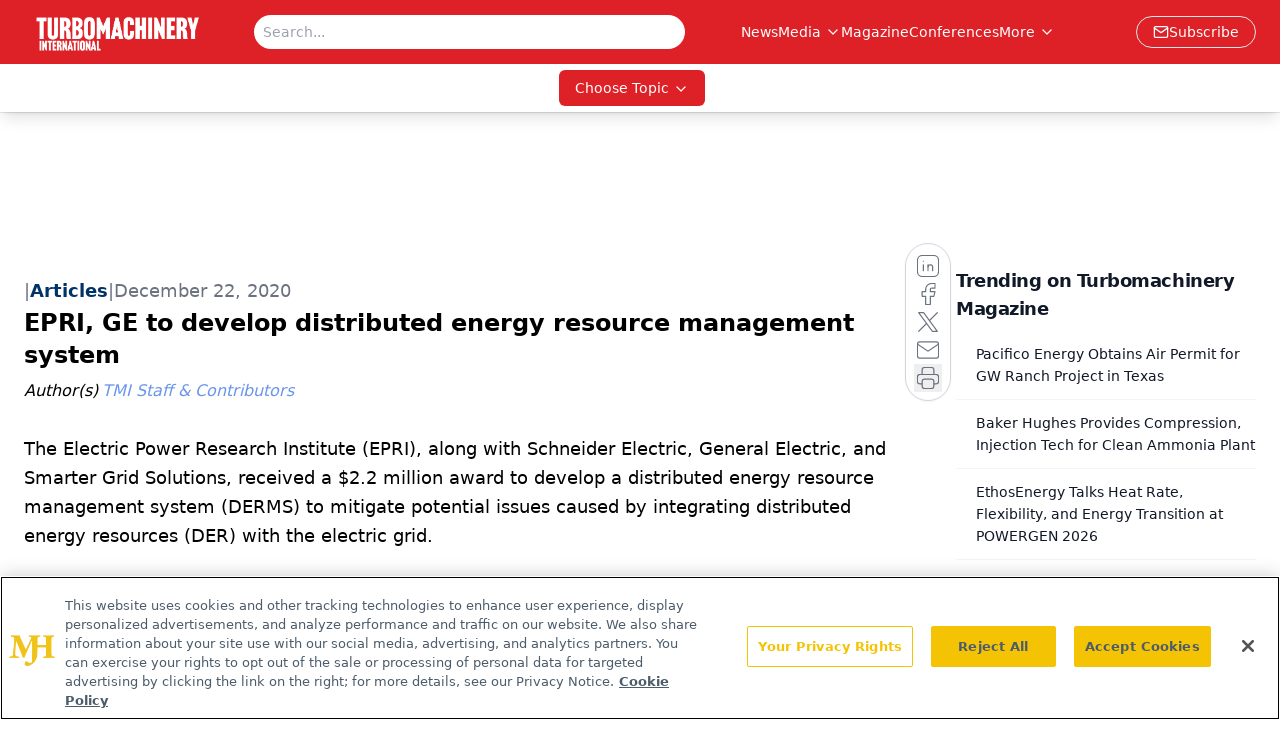

--- FILE ---
content_type: text/html; charset=utf-8
request_url: https://www.turbomachinerymag.com/view/epri-ge-to-develop-distributed-energy-resource-management-system
body_size: 24032
content:
<!DOCTYPE html><html lang="en"> <head><link rel="prefetch" href="/logo.webp"><link rel="preconnect" href="https://www.googletagmanager.com"><link rel="preconnect" href="https://cdn.segment.com"><link rel="preconnect" href="https://www.lightboxcdn.com"><link rel="preconnect" href="https://cdn.cookielaw.org"><link rel="preconnect" href="https://pub.doubleverify.com"><link rel="preconnect" href="https://www.googletagservices.com"><link rel="dns-prefetch" href="https://cdn.jsdelivr.net"><link rel="preconnect" href="https://res.lassomarketing.io"><link rel="icon" href="/favicon.svg" type="image/svg+xml"><link rel="icon" href="/favicon.ico" sizes="any"><link rel="apple-touch-icon" href="/apple-touch-icon.png"><meta charset="UTF-8"><meta name="viewport" content="width=device-width, initial-scale=1.0"><title>EPRI, GE to develop distributed energy resource management system | Turbomachinery Magazine</title><link rel="canonical" href="https://www.turbomachinerymag.com/view/epri-ge-to-develop-distributed-energy-resource-management-system"><meta name="description" content="Turbomachinery Magazine connects engineers and technicians with insights on industry trends, turbines, compressors, power generation, and maintenance."><meta name="robots" content="index, follow"><meta property="og:title" content="EPRI, GE to develop distributed energy resource management system | Turbomachinery Magazine"><meta property="og:type" content="website"><meta property="og:image" content="https://www.turbomachinerymag.com/logo.webp"><meta property="og:url" content="https://www.turbomachinerymag.com/view/epri-ge-to-develop-distributed-energy-resource-management-system"><meta property="og:image:url" content="https://www.turbomachinerymag.com/logo.webp"><meta property="og:image:width" content="1200"><meta property="og:image:height" content="630"><meta property="og:image:alt" content="EPRI, GE to develop distributed energy resource management system | Turbomachinery Magazine"><meta property="article:published_time" content="2026-01-30T15:07:44.922Z"><meta property="article:modified_time" content="2026-01-30T15:07:44.922Z"><meta property="article:author" content="TMI Staff &#38; Contributors"><meta name="twitter:site" content="@onclive"><meta name="twitter:title" content="EPRI, GE to develop distributed energy resource management system | Turbomachinery Magazine"><meta name="twitter:image" content="https://www.turbomachinerymag.com/logo.webp"><meta name="twitter:image:alt" content="EPRI, GE to develop distributed energy resource management system | Turbomachinery Magazine"><meta name="twitter:description" content="Turbomachinery Magazine connects engineers and technicians with insights on industry trends, turbines, compressors, power generation, and maintenance."><link rel="icon" href="/favicon.ico"><meta name="twitter:image" content="https://www.turbomachinerymag.com/logo.webp"><meta name="twitter:title" content="EPRI, GE to develop distributed energy resource management system | Turbomachinery Magazine"><meta name="twitter:description" content="Turbomachinery Magazine connects engineers and technicians with insights on industry trends, turbines, compressors, power generation, and maintenance."><script type="application/ld+json">{"@context":"https://schema.org","@type":"NewsArticle","headline":"EPRI, GE to develop distributed energy resource management system","datePublished":"2020-12-22T04:27:33.000Z","dateModified":"2021-04-26T21:23:31.000Z","inLanguage":"en-US","image":{"@type":"ImageObject","url":"https://www.turbomachinerymag.com/logo.webp","caption":"EPRI, GE to develop distributed energy resource management system","alternateName":"EPRI, GE to develop distributed energy resource management system"},"thumbnail":{"@type":"ImageObject","url":"https://www.turbomachinerymag.com/logo.webp","caption":"EPRI, GE to develop distributed energy resource management system","alternateName":"EPRI, GE to develop distributed energy resource management system"},"publisher":{"@type":"Organization","name":"Turbomachinery Magazine","logo":{"@type":"ImageObject","url":"https://www.turbomachinerymag.com/logo.webp"}},"articleBody":"The Electric Power Research Institute (EPRI), along with Schneider Electric, General Electric, and Smarter Grid Solutions, received a $2.2 million award to develop a distributed energy resource management system (DERMS) to mitigate potential issues caused by integrating distributed energy resources (DER) with the electric grid.\nThe New York State Energy Research and Development Authority (NYSERDA) awarded the funding through its Smart Grid Innovation program, as part of New York State’s overall strategy to achieve Governor Cuomo’s goal of a zero emission electricity sector by 2040. The project includes a pilot program deployed with Central Hudson Gas &amp; Electric to develop and demonstrate a scalable system that enables a large quantity of DER to be integrated into transmission and distribution systems.\nResearch seeks to address potential challenges to integrating more DER into the electric grid, such power quality challenges, overload to distribution and transmission grid components, and over-voltages. The project will also demonstrate how DERMS can be integrated with existing utility back office systems. The results will help utilities integrate higher capacities of renewable energy resources while ensuring reliable, safe, and affordable power to customers.\nThe three companies—Schneider Electric, General Electric, and Smarter Grid Solutions—offer insights into operating experiences and best practices with DERMS, distribution management systems, and energy management systems. These diverse experiences will allow for the project’s combined results to provide a broad range of lessons for DER and grid management across the entire power industry while providing specific results for Central Hudson Gas &amp; Electric.\nNew York’s aggressive decarbonization goals and statewide scale-up of renewable energy resources, such as wind and solar, require increasing the existing electric grid’s capabilities while reducing distribution costs to the consumer and reducing the need for system upgrades.\nEPRI will extend participation in this initiative to other utilities with the introduction of a new supplemental project designed to help set a repeatable framework for utilities to handle operational challenges of integrating DER actively using the new DERMS technology. For more information, visit www.epri.com/research/sectors/pdu.","author":[{"@type":"Person","name":"TMI Staff &amp; Contributors","url":"https://www.turbomachinerymag.com/authors/ti-staff"}]}</script><script type="application/ld+json">{"@context":"https://schema.org","@type":"Organization","contactPoint":{"@type":"ContactPoint","availableLanguage":["English"]},"name":"Turbomachinery Magazine – Oil &amp; Gas, Petrochemical and Power Insights","alternateName":"Turbomachinery International","description":"Turbomachinery Magazine connects engineers and technicians with insights on industry trends, turbines, compressors, power generation, and maintenance.","email":"info@mjhlifesciences.com","telephone":"609-716-7777","sameAs":["https://www.linkedin.com/company/turbomachinery-international"],"address":{"@type":"PostalAddress","streetAddress":"259 Prospect Plains Rd, Bldg H","addressLocality":"Monroe","addressRegion":"New Jersey","postalCode":"08831","addressCountry":"United States of America"},"foundingDate":"2000-08-17","founder":{"@type":"Person","name":"MJH Life Sciences"},"employees":[{"@type":"Person","name":"Alissa Espinoza"},{"@type":"Person","name":"James Cook"},{"@type":"Person","name":"Gerard Onorata"}]}</script><script async src="https://cdn.jsdelivr.net/npm/@segment/analytics-consent-wrapper-onetrust@latest/dist/umd/analytics-onetrust.umd.js"></script>
 <script>
  window.dataLayer = window.dataLayer || [];
  function gtag(){dataLayer.push(arguments);}
  gtag('set' , 'developer_id.dYWJhMj', true);
  gtag('consent', 'default', {
      ad_storage: 'denied',
      analytics_storage: 'denied',
      functionality_storage: 'denied',
      personalization_storage: 'denied',
      security_storage: 'granted',
      ad_user_data: 'denied',
      ad_personalization: 'denied',
      region: [
        'AT',
        'BE',
        'BG',
        'HR',
        'CY',
        'CZ',
        'DK',
        'EE',
        'FI',
        'FR',
        'DE',
        'EL',
        'HU',
        'IE',
        'IT',
        'LV',
        'LT',
        'LU',
        'MT',
        'NL',
        'PL',
        'PT',
        'RO',
        'SK',
        'SI',
        'ES',
        'SE',
        'GB',
        'US-CA',
      ],
    });
    gtag('consent', 'default', {
      ad_storage: 'granted',
      analytics_storage: 'granted',
      functionality_storage: 'granted',
      personalization_storage: 'granted',
      security_storage: 'granted',
      ad_user_data: 'granted',
      ad_personalization: 'granted',
    });
    </script>
    <script src="https://cdn.cookielaw.org/scripttemplates/otSDKStub.js" type="text/javascript" charset="UTF-8" data-domain-script="0196a5b6-3351-7262-ae54-0d777cadf513"></script>
    <script type="text/javascript">function OptanonWrapper() {}</script>
    <script async type="text/plain" class="optanon-category-C0001" src="https://www.lightboxcdn.com/static/lightbox_mjh.js"></script>
  <script async type="text/plain" class="optanon-category-C0004" src="https://res.lassomarketing.io/scripts/lasso-imp-id-min.js"></script> 
   <script async type="text/javascript">
      !function(){var analytics=window.analytics=window.analytics||[];if(!analytics.initialize)if(analytics.invoked)window.console&&console.error&&console.error("Segment snippet included twice.");else{analytics.invoked=!0;analytics.methods=["trackSubmit","trackClick","trackLink","trackForm","pageview","identify","reset","group","track","ready","alias","debug","page","once","off","on","addSourceMiddleware","addIntegrationMiddleware","setAnonymousId","addDestinationMiddleware"];analytics.factory=function(e){return function(){var t=Array.prototype.slice.call(arguments);t.unshift(e);analytics.push(t);return analytics}};for(var e=0;e<analytics.methods.length;e++){var key=analytics.methods[e];analytics[key]=analytics.factory(key)}analytics.load=function(key,e){var t=document.createElement("script");t.type="text/javascript";t.async=!0;t.src="https://cdn.segment.com/analytics.js/v1/" + key + "/analytics.min.js";var n=document.getElementsByTagName("script")[0];n.parentNode.insertBefore(t,n);analytics._loadOptions=e};analytics.SNIPPET_VERSION="4.13.1";
      //check lasso , if lassoImpID doesnt exist try again in 1.25 seconds
      function checkLasso() {
        if (typeof lassoImpID !== 'undefined') {
          window.LassoImpressionID = lassoImpID();
          withOneTrust(analytics).load('BBbKMoOjmhsxPnbd2nO6osz3zq67DzuN');
          analytics.page({
            'LassoImpressionID': window.LassoImpressionID
          });
        } else {
          setTimeout(checkLasso, 1000);
        }
      }
          checkLasso();
            }}();
    </script><script class="optanon-category-C0001" type="text/plain" async src="https://one.turbomachinerymag.com/tagmanager/scripts/one.js"></script><script async type="text/javascript" src="https://one.turbomachinerymag.com/tagmanager/scripts/one.js"></script><script type="text/javascript" src="https://www.googletagservices.com/tag/js/gpt.js"></script><script async src="https://pub.doubleverify.com/dvtag/20083417/DV1815449/pub.js"></script><script type="text/javascript">
            window.onDvtagReady = function (callback, timeout = 750) { 
            window.dvtag = window.dvtag || {} 
            dvtag.cmd = dvtag.cmd || [] 
            const opt = { callback, timeout, timestamp: new Date().getTime() } 
            dvtag.cmd.push(function () { dvtag.queueAdRequest(opt) }) 
            setTimeout(function () { 
            const cb = opt.callback 
            opt.callback = null 
            if (cb) cb() 
            }, timeout) 
            } 
     </script><script>(function(){const gtmID = "PCL7S99H";

        (function (w, d, s, l, i) {
          w[l] = w[l] || [];
          w[l].push({ 'gtm.start': new Date().getTime(), event: 'gtm.js' });
          var f = d.getElementsByTagName(s)[0],
            j = d.createElement(s),
            dl = l != 'dataLayer' ? '&l=' + l : '';
          j.async = true;
          j.src = 'https://www.googletagmanager.com/gtm.js?id=' + i + dl;
          f.parentNode.insertBefore(j, f);
        })(window, document, 'script', 'dataLayer', 'GTM-' + gtmID);
      })();</script><!-- <ClientRouter  /> --><link rel="stylesheet" href="/_astro/_slug_.D4TV2w5g.css">
<style>.embla{overflow:hidden;height:100%;width:100%}.embla__container{display:flex;flex-direction:column;height:90%;padding:0 0 2%}.vjs-text-track-cue{font-size:1.5rem!important}.embla__slide{flex:0 0 100%;min-width:0;height:100%;display:flex;align-items:center;justify-content:center;margin:0 0 calc(15% / 9);opacity:.3;transform:scale(.95);transition:opacity .3s ease,transform .3s ease}.embla__slide.is-snapped{opacity:1;transform:scale(1);z-index:2}.embla__slide.is-in-view:not(.is-snapped){opacity:.6;transform:scale(.97)}.embla__slide:not(.is-snapped) .shorts-video-container:after{content:"";position:absolute;inset:0;background:linear-gradient(to bottom,#0000001a,#0000004d,#0000001a);pointer-events:none;z-index:1}.embla.is-wheel-scrolling{cursor:grabbing}.embla.is-wheel-scrolling .embla__slide{pointer-events:none}.shorts-item{height:100%;position:relative;display:flex;flex-direction:column;align-items:center;justify-content:center;padding:0}.shorts-video-container{position:relative;width:100%;height:100%;max-height:min(90vh,calc(100vw * 16 / 9));margin:0 auto;border-radius:12px}@supports (aspect-ratio: 9 / 16){.shorts-video-container{aspect-ratio:9 / 16;width:auto;height:100%}}@supports not (aspect-ratio: 9 / 16){.shorts-video-container{width:56.25vh;height:100%}}.shorts-video-wrapper{position:relative;width:100%;height:100%}.bg-shorts-container .video-js{width:100%!important;height:100%!important;-o-object-fit:cover;object-fit:cover;position:absolute;top:0;left:0}.bg-shorts-container .video-js video{width:100%!important;height:100%!important;-o-object-fit:cover;object-fit:cover;position:absolute;top:0;left:0}.bg-shorts-container{width:100%;height:100%;position:relative}@media (max-width: 768px){.shorts-video-container{max-width:90vw}@supports (aspect-ratio: 9 / 16){.shorts-video-container{height:100%;max-height:75vh}}}.shorts-navigation-btn{transition:all .2s ease-in-out}.shorts-navigation-btn:hover{transform:scale(1.1);background-color:#ffffff4d}.shorts-navigation-btn:active{transform:scale(.95)}@keyframes pulse{0%,to{opacity:1}50%{opacity:.5}}.loading-pulse{animation:pulse 2s cubic-bezier(.4,0,.6,1) infinite}.shorts-overlay{background:linear-gradient(to top,rgba(0,0,0,.8) 0%,rgba(0,0,0,.4) 50%,transparent 100%)}.shorts-navigation,.shorts-navigation button{z-index:9999!important;pointer-events:auto}@media (max-width: 768px){.shorts-navigation{right:8px}.shorts-navigation button{width:32px;height:32px}}
</style>
<link rel="stylesheet" href="/_astro/_slug_.DquC58Zs.css"><script type="module" src="/_astro/page.V2R8AmkL.js"></script></head> <body> <style>astro-island,astro-slot,astro-static-slot{display:contents}</style><script>(()=>{var e=async t=>{await(await t())()};(self.Astro||(self.Astro={})).load=e;window.dispatchEvent(new Event("astro:load"));})();</script><script>(()=>{var A=Object.defineProperty;var g=(i,o,a)=>o in i?A(i,o,{enumerable:!0,configurable:!0,writable:!0,value:a}):i[o]=a;var d=(i,o,a)=>g(i,typeof o!="symbol"?o+"":o,a);{let i={0:t=>m(t),1:t=>a(t),2:t=>new RegExp(t),3:t=>new Date(t),4:t=>new Map(a(t)),5:t=>new Set(a(t)),6:t=>BigInt(t),7:t=>new URL(t),8:t=>new Uint8Array(t),9:t=>new Uint16Array(t),10:t=>new Uint32Array(t),11:t=>1/0*t},o=t=>{let[l,e]=t;return l in i?i[l](e):void 0},a=t=>t.map(o),m=t=>typeof t!="object"||t===null?t:Object.fromEntries(Object.entries(t).map(([l,e])=>[l,o(e)]));class y extends HTMLElement{constructor(){super(...arguments);d(this,"Component");d(this,"hydrator");d(this,"hydrate",async()=>{var b;if(!this.hydrator||!this.isConnected)return;let e=(b=this.parentElement)==null?void 0:b.closest("astro-island[ssr]");if(e){e.addEventListener("astro:hydrate",this.hydrate,{once:!0});return}let c=this.querySelectorAll("astro-slot"),n={},h=this.querySelectorAll("template[data-astro-template]");for(let r of h){let s=r.closest(this.tagName);s!=null&&s.isSameNode(this)&&(n[r.getAttribute("data-astro-template")||"default"]=r.innerHTML,r.remove())}for(let r of c){let s=r.closest(this.tagName);s!=null&&s.isSameNode(this)&&(n[r.getAttribute("name")||"default"]=r.innerHTML)}let p;try{p=this.hasAttribute("props")?m(JSON.parse(this.getAttribute("props"))):{}}catch(r){let s=this.getAttribute("component-url")||"<unknown>",v=this.getAttribute("component-export");throw v&&(s+=` (export ${v})`),console.error(`[hydrate] Error parsing props for component ${s}`,this.getAttribute("props"),r),r}let u;await this.hydrator(this)(this.Component,p,n,{client:this.getAttribute("client")}),this.removeAttribute("ssr"),this.dispatchEvent(new CustomEvent("astro:hydrate"))});d(this,"unmount",()=>{this.isConnected||this.dispatchEvent(new CustomEvent("astro:unmount"))})}disconnectedCallback(){document.removeEventListener("astro:after-swap",this.unmount),document.addEventListener("astro:after-swap",this.unmount,{once:!0})}connectedCallback(){if(!this.hasAttribute("await-children")||document.readyState==="interactive"||document.readyState==="complete")this.childrenConnectedCallback();else{let e=()=>{document.removeEventListener("DOMContentLoaded",e),c.disconnect(),this.childrenConnectedCallback()},c=new MutationObserver(()=>{var n;((n=this.lastChild)==null?void 0:n.nodeType)===Node.COMMENT_NODE&&this.lastChild.nodeValue==="astro:end"&&(this.lastChild.remove(),e())});c.observe(this,{childList:!0}),document.addEventListener("DOMContentLoaded",e)}}async childrenConnectedCallback(){let e=this.getAttribute("before-hydration-url");e&&await import(e),this.start()}async start(){let e=JSON.parse(this.getAttribute("opts")),c=this.getAttribute("client");if(Astro[c]===void 0){window.addEventListener(`astro:${c}`,()=>this.start(),{once:!0});return}try{await Astro[c](async()=>{let n=this.getAttribute("renderer-url"),[h,{default:p}]=await Promise.all([import(this.getAttribute("component-url")),n?import(n):()=>()=>{}]),u=this.getAttribute("component-export")||"default";if(!u.includes("."))this.Component=h[u];else{this.Component=h;for(let f of u.split("."))this.Component=this.Component[f]}return this.hydrator=p,this.hydrate},e,this)}catch(n){console.error(`[astro-island] Error hydrating ${this.getAttribute("component-url")}`,n)}}attributeChangedCallback(){this.hydrate()}}d(y,"observedAttributes",["props"]),customElements.get("astro-island")||customElements.define("astro-island",y)}})();</script><astro-island uid="Z1kg0fI" prefix="r9" component-url="/_astro/atoms.Ch89ewdX.js" component-export="SanityClient" renderer-url="/_astro/client.4AZqD4Tw.js" props="{&quot;config&quot;:[0,{&quot;dataset&quot;:[0,&quot;turbomag&quot;],&quot;projectId&quot;:[0,&quot;0vv8moc6&quot;],&quot;useCdn&quot;:[0,true],&quot;token&quot;:[0,&quot;skIjFEmlzBmyZpjK8Zc1FQwpwi0Bv3wVI0WhSPJfe5wEiXkmkb3Rq7h5T1WLyvXaJAhM7sOBa2vXBRGxShTPYsvCpTSYuIFBEZnhapLqKMkXyRyxCYjZQYbPv4Zbdn7UMjfKcTbCwat1s1GKaDhqbiwIffPYLGtrK4hT6V3Xq32NfzOzScjn&quot;]}]}" ssr client="load" opts="{&quot;name&quot;:&quot;SanityClient&quot;,&quot;value&quot;:true}"></astro-island>  <!-- <VisualEditing enabled={visualEditingEnabled} zIndex={1000} /> --> <script>(()=>{var e=async t=>{await(await t())()};(self.Astro||(self.Astro={})).only=e;window.dispatchEvent(new Event("astro:only"));})();</script><astro-island uid="Zj6pyM" component-url="/_astro/index.qum6FzgI.js" component-export="default" renderer-url="/_astro/client.4AZqD4Tw.js" props="{&quot;settings&quot;:[0,{&quot;siteConfig&quot;:[0,{&quot;sanityClientConfig&quot;:[0,{&quot;dataset&quot;:[0,&quot;turbomag&quot;],&quot;projectId&quot;:[0,&quot;0vv8moc6&quot;],&quot;useCdn&quot;:[0,true],&quot;token&quot;:[0,&quot;skIjFEmlzBmyZpjK8Zc1FQwpwi0Bv3wVI0WhSPJfe5wEiXkmkb3Rq7h5T1WLyvXaJAhM7sOBa2vXBRGxShTPYsvCpTSYuIFBEZnhapLqKMkXyRyxCYjZQYbPv4Zbdn7UMjfKcTbCwat1s1GKaDhqbiwIffPYLGtrK4hT6V3Xq32NfzOzScjn&quot;]}],&quot;gtmID&quot;:[0,&quot;PCL7S99H&quot;],&quot;title&quot;:[0,&quot;Turbomachinery Magazine&quot;],&quot;liveDomain&quot;:[0,&quot;www.turbomachinerymag.com&quot;],&quot;logo&quot;:[0,&quot;/logo.webp&quot;],&quot;white_logo&quot;:[0,&quot;/logo.webp&quot;],&quot;megaMenuTaxName&quot;:[0,&quot;category&quot;],&quot;twitter&quot;:[0,&quot;@onclive&quot;],&quot;customSpecialtyText&quot;:[0,&quot;Choose Topic&quot;],&quot;onejs&quot;:[0,&quot;https://one.turbomachinerymag.com/tagmanager/scripts/one.js&quot;],&quot;sharingImageUrl&quot;:[0,&quot;https://www.turbomachinerymag.com/logo.webp&quot;],&quot;subscribe&quot;:[0,{&quot;href&quot;:[0,&quot;/newsletter&quot;],&quot;text&quot;:[0,&quot;Power your knowledge with the latest in turbine technology, engineering advances, and energy solutions—subscribe to Turbomachinery International today.&quot;]}],&quot;oneTrustId&quot;:[0,&quot;0196a5b6-3351-7262-ae54-0d777cadf513&quot;],&quot;subFooterLinks&quot;:[1,[[0,{&quot;url&quot;:[0,&quot;/&quot;],&quot;title&quot;:[0,&quot;Home&quot;]}],[0,{&quot;url&quot;:[0,&quot;/about&quot;],&quot;title&quot;:[0,&quot;About Us&quot;]}],[0,{&quot;url&quot;:[0,&quot;/news&quot;],&quot;title&quot;:[0,&quot;News&quot;]}],[0,{&quot;url&quot;:[0,&quot;/contact&quot;],&quot;title&quot;:[0,&quot;Contact Us&quot;]}]]]}],&quot;styleConfig&quot;:[0,{&quot;navigation&quot;:[0,5],&quot;footer&quot;:[0,1],&quot;featureDeck&quot;:[0,1],&quot;featureSlider&quot;:[0,1],&quot;logoSize&quot;:[0,&quot;large&quot;]}],&quot;adConfig&quot;:[0,{&quot;networkID&quot;:[0,&quot;4688&quot;],&quot;adUnit&quot;:[0,&quot;turbomachinerymag.com&quot;]}],&quot;pageConfig&quot;:[0,{&quot;publicationName&quot;:[0,&quot;Turbomachinery Magazine&quot;],&quot;publicationUrl&quot;:[0,&quot;magazine&quot;],&quot;authorUrl&quot;:[0,&quot;authors&quot;]}],&quot;sanityConfig&quot;:[0,{&quot;taxonomy&quot;:[0,{&quot;news&quot;:[0,&quot;8e223645-652e-4efe-b089-a0be1d959fe0&quot;],&quot;conference&quot;:[0,&quot;ca3485ef-e34d-48bb-a4a6-663a65afdecf&quot;],&quot;clinical&quot;:[0,&quot;6e2d7a77-c8d4-4083-a2b6-9d744c398141&quot;]}],&quot;docGroup&quot;:[0,{&quot;conference&quot;:[0,&quot;&quot;]}],&quot;contentCategory&quot;:[0,{&quot;articles&quot;:[0,&quot;40dbb1e8-89b5-4754-ac00-cbb1c4c1225c&quot;],&quot;videos&quot;:[0,&quot;8e1e0aef-558e-44e8-a894-35b4eb47c383&quot;],&quot;podcasts&quot;:[0,&quot;081d1226-1be7-416a-b5a5-a2137bca5ffb&quot;]}]}],&quot;customPageTypes&quot;:[1,[]],&quot;gateEnabled&quot;:[0,&quot;modal&quot;],&quot;sMaxAge&quot;:[0,300],&quot;staleWhileRevalidate&quot;:[0,329],&quot;allowedDomains&quot;:[1,[[0,&quot;ce.dvm360.com&quot;],[0,&quot;www.pharmacytimes.org&quot;],[0,&quot;www.gotoper.com&quot;]]]}],&quot;targeting&quot;:[0,{&quot;content_placement&quot;:[1,[[0,&quot;news&quot;]]],&quot;document_url&quot;:[1,[[0,&quot;epri-ge-to-develop-distributed-energy-resource-management-system&quot;]]],&quot;document_group&quot;:[1,[]],&quot;content_group&quot;:[1,[]],&quot;rootDocumentGroup&quot;:[1,[]],&quot;issue_url&quot;:[1,[]],&quot;publication_url&quot;:[1,[]],&quot;tags&quot;:[1,[]],&quot;hostname&quot;:[0,&quot;www.turbomachinerymag.com&quot;],&quot;adLayer&quot;:[0,{&quot;adSlotSelection&quot;:[1,[]]}]}],&quot;gateData&quot;:[0,{}]}" ssr client="only" opts="{&quot;name&quot;:&quot;ADWelcome&quot;,&quot;value&quot;:true}"></astro-island> <astro-island uid="Z15afXw" prefix="r31" component-url="/_astro/ADFloatingFooter.BD49CBHT.js" component-export="default" renderer-url="/_astro/client.4AZqD4Tw.js" props="{&quot;networkID&quot;:[0,&quot;4688&quot;],&quot;adUnit&quot;:[0,&quot;turbomachinerymag.com&quot;],&quot;targeting&quot;:[0,{&quot;content_placement&quot;:[1,[[0,&quot;news&quot;]]],&quot;document_url&quot;:[1,[[0,&quot;epri-ge-to-develop-distributed-energy-resource-management-system&quot;]]],&quot;document_group&quot;:[1,[]],&quot;content_group&quot;:[1,[]],&quot;rootDocumentGroup&quot;:[1,[]],&quot;issue_url&quot;:[1,[]],&quot;publication_url&quot;:[1,[]],&quot;tags&quot;:[1,[]],&quot;hostname&quot;:[0,&quot;www.turbomachinerymag.com&quot;],&quot;adLayer&quot;:[0,{&quot;adSlotSelection&quot;:[1,[]]}]}]}" ssr client="load" opts="{&quot;name&quot;:&quot;ADFloatingFooter&quot;,&quot;value&quot;:true}"></astro-island>       <astro-island uid="1Xmlg4" prefix="r32" component-url="/_astro/ui.NXHI-sNK.js" component-export="N5" renderer-url="/_astro/client.4AZqD4Tw.js" props="{&quot;data&quot;:[0,{&quot;logoImage&quot;:[0,&quot;/logo.webp&quot;],&quot;mainLinks&quot;:[1,[[0,{&quot;_createdAt&quot;:[0,&quot;2021-03-26T17:11:18Z&quot;],&quot;_id&quot;:[0,&quot;6799bf5a-53ec-4086-844e-10de9d3ada01&quot;],&quot;_rev&quot;:[0,&quot;OMOqO1qCLiV8eC7J2MymkD&quot;],&quot;_system&quot;:[0,{&quot;base&quot;:[0,{&quot;id&quot;:[0,&quot;6799bf5a-53ec-4086-844e-10de9d3ada01&quot;],&quot;rev&quot;:[0,&quot;SwGAJ15Mhzf5HlfK0xQbwl&quot;]}]}],&quot;_type&quot;:[0,&quot;mainNavigation&quot;],&quot;_updatedAt&quot;:[0,&quot;2025-09-24T19:04:37Z&quot;],&quot;is_active&quot;:[0,true],&quot;name&quot;:[0,&quot;News&quot;],&quot;navParent&quot;:[0,null],&quot;sortOrder&quot;:[0,1],&quot;subQuery&quot;:[1,[]],&quot;url&quot;:[0,&quot;/news&quot;]}],[0,{&quot;_createdAt&quot;:[0,&quot;2023-03-07T18:53:33Z&quot;],&quot;_id&quot;:[0,&quot;d0e6f6d7-0b88-421e-b11c-f916d5a439e1&quot;],&quot;_rev&quot;:[0,&quot;OMOqO1qCLiV8eC7J2MypVV&quot;],&quot;_system&quot;:[0,{&quot;base&quot;:[0,{&quot;id&quot;:[0,&quot;d0e6f6d7-0b88-421e-b11c-f916d5a439e1&quot;],&quot;rev&quot;:[0,&quot;HMuybmmy7RWxlr1nfj53Vm&quot;]}]}],&quot;_type&quot;:[0,&quot;mainNavigation&quot;],&quot;_updatedAt&quot;:[0,&quot;2025-09-24T19:04:45Z&quot;],&quot;is_active&quot;:[0,true],&quot;name&quot;:[0,&quot;Media&quot;],&quot;navParent&quot;:[0,null],&quot;sortOrder&quot;:[0,2],&quot;subQuery&quot;:[1,[[0,{&quot;_createdAt&quot;:[0,&quot;2023-03-09T14:46:32Z&quot;],&quot;_id&quot;:[0,&quot;eaa442ae-d6b7-4fbc-a006-d8501af07753&quot;],&quot;_rev&quot;:[0,&quot;bgY94HKNUWFZ9XsbkjaFVd&quot;],&quot;_type&quot;:[0,&quot;mainNavigation&quot;],&quot;_updatedAt&quot;:[0,&quot;2023-03-09T20:09:33Z&quot;],&quot;children&quot;:[1,[]],&quot;is_active&quot;:[0,true],&quot;name&quot;:[0,&quot;The TurboTime Podcast&quot;],&quot;navParent&quot;:[0,{&quot;_ref&quot;:[0,&quot;d0e6f6d7-0b88-421e-b11c-f916d5a439e1&quot;],&quot;_type&quot;:[0,&quot;reference&quot;]}],&quot;sortOrder&quot;:[0,3],&quot;url&quot;:[0,&quot;/podcast&quot;]}],[0,{&quot;_createdAt&quot;:[0,&quot;2023-03-07T18:55:02Z&quot;],&quot;_id&quot;:[0,&quot;e155fa60-6ce5-4771-baf8-fa5781f5a436&quot;],&quot;_rev&quot;:[0,&quot;cA59LWjR09h38Afe34sozZ&quot;],&quot;_type&quot;:[0,&quot;mainNavigation&quot;],&quot;_updatedAt&quot;:[0,&quot;2023-03-07T18:55:02Z&quot;],&quot;children&quot;:[1,[]],&quot;is_active&quot;:[0,true],&quot;name&quot;:[0,&quot;Videos&quot;],&quot;navParent&quot;:[0,{&quot;_ref&quot;:[0,&quot;d0e6f6d7-0b88-421e-b11c-f916d5a439e1&quot;],&quot;_type&quot;:[0,&quot;reference&quot;]}],&quot;url&quot;:[0,&quot;/videos&quot;]}],[0,{&quot;_createdAt&quot;:[0,&quot;2023-03-07T18:54:04Z&quot;],&quot;_id&quot;:[0,&quot;ca1e580a-e5fc-4e50-b3c1-2f12faedf7ea&quot;],&quot;_rev&quot;:[0,&quot;cA59LWjR09h38Afe34sY8P&quot;],&quot;_type&quot;:[0,&quot;mainNavigation&quot;],&quot;_updatedAt&quot;:[0,&quot;2023-03-07T18:54:04Z&quot;],&quot;children&quot;:[1,[]],&quot;is_active&quot;:[0,true],&quot;name&quot;:[0,&quot;Webcasts&quot;],&quot;navParent&quot;:[0,{&quot;_ref&quot;:[0,&quot;d0e6f6d7-0b88-421e-b11c-f916d5a439e1&quot;],&quot;_type&quot;:[0,&quot;reference&quot;]}],&quot;url&quot;:[0,&quot;/webcasts&quot;]}]]],&quot;url&quot;:[0,&quot;/media&quot;]}],[0,{&quot;_createdAt&quot;:[0,&quot;2021-03-30T14:29:56Z&quot;],&quot;_id&quot;:[0,&quot;99480774-7a26-48b4-b8a8-43d941d63bcb&quot;],&quot;_rev&quot;:[0,&quot;HMuybmmy7RWxlr1nfj4vQ6&quot;],&quot;_type&quot;:[0,&quot;mainNavigation&quot;],&quot;_updatedAt&quot;:[0,&quot;2023-03-14T18:10:22Z&quot;],&quot;is_active&quot;:[0,true],&quot;name&quot;:[0,&quot;Magazine&quot;],&quot;navParent&quot;:[0,null],&quot;sortOrder&quot;:[0,3],&quot;subQuery&quot;:[1,[]],&quot;url&quot;:[0,&quot;/magazine/turbo-machinery-mag&quot;]}],[0,{&quot;_createdAt&quot;:[0,&quot;2024-08-02T15:24:00Z&quot;],&quot;_id&quot;:[0,&quot;5bd7605b-afa3-4820-b03b-bbda2a5187a9&quot;],&quot;_rev&quot;:[0,&quot;Ta2RoSG5fU2loh1sj1eIal&quot;],&quot;_system&quot;:[0,{&quot;base&quot;:[0,{&quot;id&quot;:[0,&quot;5bd7605b-afa3-4820-b03b-bbda2a5187a9&quot;],&quot;rev&quot;:[0,&quot;id0CI6io5x14p5wx4kU1Is&quot;]}]}],&quot;_type&quot;:[0,&quot;mainNavigation&quot;],&quot;_updatedAt&quot;:[0,&quot;2025-09-24T19:05:01Z&quot;],&quot;is_active&quot;:[0,true],&quot;name&quot;:[0,&quot;Conferences&quot;],&quot;navParent&quot;:[0,null],&quot;sortOrder&quot;:[0,4],&quot;subQuery&quot;:[1,[]],&quot;url&quot;:[0,&quot;/conference&quot;]}],[0,{&quot;_createdAt&quot;:[0,&quot;2021-03-26T17:16:15Z&quot;],&quot;_id&quot;:[0,&quot;e7337751-8ca3-45a5-b298-5186b7568e6f&quot;],&quot;_rev&quot;:[0,&quot;id0CI6io5x14p5wx4kU4pm&quot;],&quot;_type&quot;:[0,&quot;mainNavigation&quot;],&quot;_updatedAt&quot;:[0,&quot;2024-08-02T15:24:54Z&quot;],&quot;is_active&quot;:[0,true],&quot;name&quot;:[0,&quot;Resources&quot;],&quot;navParent&quot;:[0,null],&quot;sortOrder&quot;:[0,7],&quot;subQuery&quot;:[1,[[0,{&quot;_createdAt&quot;:[0,&quot;2021-03-26T17:16:32Z&quot;],&quot;_id&quot;:[0,&quot;3ffc29ab-cf25-4509-8cfb-62145fc3a4af&quot;],&quot;_rev&quot;:[0,&quot;5iJbFCoe1Gw183mGW061UX&quot;],&quot;_type&quot;:[0,&quot;mainNavigation&quot;],&quot;_updatedAt&quot;:[0,&quot;2021-03-26T18:11:48Z&quot;],&quot;children&quot;:[1,[]],&quot;is_active&quot;:[0,true],&quot;name&quot;:[0,&quot;White Papers&quot;],&quot;navParent&quot;:[0,{&quot;_ref&quot;:[0,&quot;e7337751-8ca3-45a5-b298-5186b7568e6f&quot;],&quot;_type&quot;:[0,&quot;reference&quot;]}],&quot;sortOrder&quot;:[0,1],&quot;url&quot;:[0,&quot;/whitepapers&quot;]}],[0,{&quot;_createdAt&quot;:[0,&quot;2021-03-26T17:17:09Z&quot;],&quot;_id&quot;:[0,&quot;466f1c21-22be-40c9-973d-3cf31803c4e3&quot;],&quot;_rev&quot;:[0,&quot;5iJbFCoe1Gw183mGW0Cnb7&quot;],&quot;_type&quot;:[0,&quot;mainNavigation&quot;],&quot;_updatedAt&quot;:[0,&quot;2021-03-26T18:48:52Z&quot;],&quot;children&quot;:[1,[]],&quot;is_active&quot;:[0,true],&quot;name&quot;:[0,&quot;Useful Links&quot;],&quot;navParent&quot;:[0,{&quot;_ref&quot;:[0,&quot;e7337751-8ca3-45a5-b298-5186b7568e6f&quot;],&quot;_type&quot;:[0,&quot;reference&quot;]}],&quot;sortOrder&quot;:[0,3],&quot;url&quot;:[0,&quot;/106-2&quot;]}],[0,{&quot;_createdAt&quot;:[0,&quot;2021-08-19T15:57:57Z&quot;],&quot;_id&quot;:[0,&quot;59c553bf-26f3-4f9a-a582-aff92e25f32f&quot;],&quot;_rev&quot;:[0,&quot;nPSDwvBnooN405fkrA7zNO&quot;],&quot;_type&quot;:[0,&quot;mainNavigation&quot;],&quot;_updatedAt&quot;:[0,&quot;2021-08-23T13:14:43Z&quot;],&quot;children&quot;:[1,[]],&quot;is_active&quot;:[0,true],&quot;name&quot;:[0,&quot;Industry Insights&quot;],&quot;navParent&quot;:[0,{&quot;_ref&quot;:[0,&quot;e7337751-8ca3-45a5-b298-5186b7568e6f&quot;],&quot;_type&quot;:[0,&quot;reference&quot;]}],&quot;sortOrder&quot;:[0,5],&quot;url&quot;:[0,&quot;/industry-insights&quot;]}],[0,{&quot;_createdAt&quot;:[0,&quot;2025-07-25T15:17:53Z&quot;],&quot;_id&quot;:[0,&quot;cddeeb5b-8b99-4990-b07c-900fea9cc033&quot;],&quot;_rev&quot;:[0,&quot;mivi1rV2guVIXzf1j0ITiq&quot;],&quot;_system&quot;:[0,{&quot;base&quot;:[0,{&quot;id&quot;:[0,&quot;cddeeb5b-8b99-4990-b07c-900fea9cc033&quot;],&quot;rev&quot;:[0,&quot;qx3wo36cwLjtyH9hip90AC&quot;]}]}],&quot;_type&quot;:[0,&quot;mainNavigation&quot;],&quot;_updatedAt&quot;:[0,&quot;2025-07-25T15:18:18Z&quot;],&quot;children&quot;:[1,[]],&quot;is_active&quot;:[0,true],&quot;name&quot;:[0,&quot;Ask the Expert&quot;],&quot;navParent&quot;:[0,{&quot;_ref&quot;:[0,&quot;e7337751-8ca3-45a5-b298-5186b7568e6f&quot;],&quot;_type&quot;:[0,&quot;reference&quot;]}],&quot;url&quot;:[0,&quot;/ask-the-expert&quot;]}],[0,{&quot;_createdAt&quot;:[0,&quot;2023-08-04T14:00:50Z&quot;],&quot;_id&quot;:[0,&quot;8ff9ff02-1015-42c8-9f25-00da568f6500&quot;],&quot;_rev&quot;:[0,&quot;sK92IWsNFUX7GAYqvRixJU&quot;],&quot;_type&quot;:[0,&quot;mainNavigation&quot;],&quot;_updatedAt&quot;:[0,&quot;2024-01-09T19:14:23Z&quot;],&quot;children&quot;:[1,[]],&quot;is_active&quot;:[0,true],&quot;name&quot;:[0,&quot;Sponsored Podcasts&quot;],&quot;navParent&quot;:[0,{&quot;_ref&quot;:[0,&quot;e7337751-8ca3-45a5-b298-5186b7568e6f&quot;],&quot;_type&quot;:[0,&quot;reference&quot;]}],&quot;url&quot;:[0,&quot;/sponsored-podcasts&quot;]}]]]}],[0,{&quot;_createdAt&quot;:[0,&quot;2021-03-26T17:14:03Z&quot;],&quot;_id&quot;:[0,&quot;da09d5da-7d55-4ff6-8a2f-fc756c91a7be&quot;],&quot;_rev&quot;:[0,&quot;id0CI6io5x14p5wx4kU7D7&quot;],&quot;_type&quot;:[0,&quot;mainNavigation&quot;],&quot;_updatedAt&quot;:[0,&quot;2024-08-02T15:25:11Z&quot;],&quot;is_active&quot;:[0,true],&quot;name&quot;:[0,&quot;Handbook&quot;],&quot;navParent&quot;:[0,null],&quot;sortOrder&quot;:[0,8],&quot;subQuery&quot;:[1,[[0,{&quot;_createdAt&quot;:[0,&quot;2021-03-26T17:14:27Z&quot;],&quot;_id&quot;:[0,&quot;3ae92d2d-c906-4082-b112-f441ba251378&quot;],&quot;_rev&quot;:[0,&quot;CorcHXU0J9gHHHaTi4unQy&quot;],&quot;_type&quot;:[0,&quot;mainNavigation&quot;],&quot;_updatedAt&quot;:[0,&quot;2021-03-26T18:09:52Z&quot;],&quot;blank&quot;:[0,true],&quot;children&quot;:[1,[]],&quot;is_active&quot;:[0,true],&quot;name&quot;:[0,&quot;Home&quot;],&quot;navParent&quot;:[0,{&quot;_ref&quot;:[0,&quot;da09d5da-7d55-4ff6-8a2f-fc756c91a7be&quot;],&quot;_type&quot;:[0,&quot;reference&quot;]}],&quot;sortOrder&quot;:[0,1],&quot;url&quot;:[0,&quot;https://www.turbohandbook.com/site/index.php&quot;]}],[0,{&quot;_createdAt&quot;:[0,&quot;2021-03-26T17:14:40Z&quot;],&quot;_id&quot;:[0,&quot;9ca8b64b-a447-4753-953d-7307f692971a&quot;],&quot;_rev&quot;:[0,&quot;qx5j13XHaxUXsDwvpvypkH&quot;],&quot;_type&quot;:[0,&quot;mainNavigation&quot;],&quot;_updatedAt&quot;:[0,&quot;2021-03-26T18:09:56Z&quot;],&quot;blank&quot;:[0,true],&quot;children&quot;:[1,[]],&quot;is_active&quot;:[0,true],&quot;name&quot;:[0,&quot;Get Listed&quot;],&quot;navParent&quot;:[0,{&quot;_ref&quot;:[0,&quot;da09d5da-7d55-4ff6-8a2f-fc756c91a7be&quot;],&quot;_type&quot;:[0,&quot;reference&quot;]}],&quot;sortOrder&quot;:[0,2],&quot;url&quot;:[0,&quot;https://www.turbohandbook.com/site/getlisted.php&quot;]}],[0,{&quot;_createdAt&quot;:[0,&quot;2021-03-26T17:14:55Z&quot;],&quot;_id&quot;:[0,&quot;5306bb1c-9044-4334-b079-a21bb21679d0&quot;],&quot;_rev&quot;:[0,&quot;CorcHXU0J9gHHHaTi4uqvk&quot;],&quot;_type&quot;:[0,&quot;mainNavigation&quot;],&quot;_updatedAt&quot;:[0,&quot;2021-03-26T18:10:11Z&quot;],&quot;blank&quot;:[0,true],&quot;children&quot;:[1,[]],&quot;is_active&quot;:[0,true],&quot;name&quot;:[0,&quot;Digital Advertising&quot;],&quot;navParent&quot;:[0,{&quot;_ref&quot;:[0,&quot;da09d5da-7d55-4ff6-8a2f-fc756c91a7be&quot;],&quot;_type&quot;:[0,&quot;reference&quot;]}],&quot;sortOrder&quot;:[0,3],&quot;url&quot;:[0,&quot;https://www.turbohandbook.com/site/ad-specifications.php&quot;]}]]]}],[0,{&quot;_createdAt&quot;:[0,&quot;2021-03-26T17:18:34Z&quot;],&quot;_id&quot;:[0,&quot;8e6d2b25-3673-445d-b522-a6c64b782014&quot;],&quot;_rev&quot;:[0,&quot;id0CI6io5x14p5wx4kU85q&quot;],&quot;_type&quot;:[0,&quot;mainNavigation&quot;],&quot;_updatedAt&quot;:[0,&quot;2024-08-02T15:25:55Z&quot;],&quot;is_active&quot;:[0,true],&quot;name&quot;:[0,&quot;Advertise&quot;],&quot;navParent&quot;:[0,null],&quot;sortOrder&quot;:[0,10],&quot;subQuery&quot;:[1,[[0,{&quot;_createdAt&quot;:[0,&quot;2021-03-26T17:18:50Z&quot;],&quot;_id&quot;:[0,&quot;2ab90192-7f04-4b45-82ea-dd197b484db3&quot;],&quot;_rev&quot;:[0,&quot;gPx2irz5efMDm29R6xS1tb&quot;],&quot;_type&quot;:[0,&quot;mainNavigation&quot;],&quot;_updatedAt&quot;:[0,&quot;2021-03-30T09:34:06Z&quot;],&quot;children&quot;:[1,[]],&quot;is_active&quot;:[0,true],&quot;name&quot;:[0,&quot;Media Planner&quot;],&quot;navParent&quot;:[0,{&quot;_ref&quot;:[0,&quot;8e6d2b25-3673-445d-b522-a6c64b782014&quot;],&quot;_type&quot;:[0,&quot;reference&quot;]}],&quot;sortOrder&quot;:[0,1],&quot;url&quot;:[0,&quot;/media-planner&quot;]}],[0,{&quot;_createdAt&quot;:[0,&quot;2021-03-26T17:19:05Z&quot;],&quot;_id&quot;:[0,&quot;92f966bc-2171-48b8-ad0a-bdf8f9f5dd1d&quot;],&quot;_rev&quot;:[0,&quot;VJET68A28tXneX8K9pEfKa&quot;],&quot;_type&quot;:[0,&quot;mainNavigation&quot;],&quot;_updatedAt&quot;:[0,&quot;2021-04-01T18:12:36Z&quot;],&quot;children&quot;:[1,[]],&quot;is_active&quot;:[0,true],&quot;name&quot;:[0,&quot;Terms &amp; Conditions&quot;],&quot;navParent&quot;:[0,{&quot;_ref&quot;:[0,&quot;8e6d2b25-3673-445d-b522-a6c64b782014&quot;],&quot;_type&quot;:[0,&quot;reference&quot;]}],&quot;sortOrder&quot;:[0,2],&quot;url&quot;:[0,&quot;/terms&quot;]}]]]}],[0,{&quot;_createdAt&quot;:[0,&quot;2026-01-09T16:14:43Z&quot;],&quot;_id&quot;:[0,&quot;e2cf91fb-0dd6-433b-abc9-3321707decdd&quot;],&quot;_rev&quot;:[0,&quot;YJc3Hz7qK6G7WyOxSEHDB2&quot;],&quot;_type&quot;:[0,&quot;mainNavigation&quot;],&quot;_updatedAt&quot;:[0,&quot;2026-01-09T16:15:30Z&quot;],&quot;is_active&quot;:[0,true],&quot;name&quot;:[0,&quot;Subscribe&quot;],&quot;navParent&quot;:[0,null],&quot;sortOrder&quot;:[0,10],&quot;subQuery&quot;:[1,[]],&quot;url&quot;:[0,&quot;https://one.turbomachinerymag.com/subscribe&quot;]}],[0,{&quot;_createdAt&quot;:[0,&quot;2021-03-26T17:10:25Z&quot;],&quot;_id&quot;:[0,&quot;85f83204-cadc-4dfd-9f2d-9da7c2c9161a&quot;],&quot;_rev&quot;:[0,&quot;id0CI6io5x14p5wx4kUA88&quot;],&quot;_type&quot;:[0,&quot;mainNavigation&quot;],&quot;_updatedAt&quot;:[0,&quot;2024-08-02T15:26:14Z&quot;],&quot;is_active&quot;:[0,true],&quot;name&quot;:[0,&quot;About&quot;],&quot;navParent&quot;:[0,null],&quot;sortOrder&quot;:[0,11],&quot;subQuery&quot;:[1,[[0,{&quot;_createdAt&quot;:[0,&quot;2021-04-01T13:57:18Z&quot;],&quot;_id&quot;:[0,&quot;b4086e9d-3a44-4d5d-a98d-f8d7572d257f&quot;],&quot;_rev&quot;:[0,&quot;VJET68A28tXneX8K9oZv7c&quot;],&quot;_type&quot;:[0,&quot;mainNavigation&quot;],&quot;_updatedAt&quot;:[0,&quot;2021-04-01T13:57:18Z&quot;],&quot;blank&quot;:[0,false],&quot;children&quot;:[1,[]],&quot;is_active&quot;:[0,true],&quot;name&quot;:[0,&quot;About Us&quot;],&quot;navParent&quot;:[0,{&quot;_ref&quot;:[0,&quot;85f83204-cadc-4dfd-9f2d-9da7c2c9161a&quot;],&quot;_type&quot;:[0,&quot;reference&quot;]}],&quot;sortOrder&quot;:[0,1],&quot;url&quot;:[0,&quot;/about&quot;]}],[0,{&quot;_createdAt&quot;:[0,&quot;2021-03-30T09:31:20Z&quot;],&quot;_id&quot;:[0,&quot;964fb94f-586b-4327-9395-7550ce53b08e&quot;],&quot;_rev&quot;:[0,&quot;RRp9TG551UzzQ07bkiifuy&quot;],&quot;_type&quot;:[0,&quot;mainNavigation&quot;],&quot;_updatedAt&quot;:[0,&quot;2021-04-01T13:57:23Z&quot;],&quot;children&quot;:[1,[]],&quot;is_active&quot;:[0,true],&quot;name&quot;:[0,&quot;Contact&quot;],&quot;navParent&quot;:[0,{&quot;_ref&quot;:[0,&quot;85f83204-cadc-4dfd-9f2d-9da7c2c9161a&quot;],&quot;_type&quot;:[0,&quot;reference&quot;]}],&quot;sortOrder&quot;:[0,2],&quot;url&quot;:[0,&quot;/contact&quot;]}]]],&quot;url&quot;:[0,&quot;/about&quot;]}]]],&quot;secondaryLinks&quot;:[1,[[0,{&quot;_id&quot;:[0,&quot;8ec8d7d9-654a-44db-b7c0-053f78f62131&quot;],&quot;children&quot;:[1,[]],&quot;identifier&quot;:[0,&quot;auxiliaries-components&quot;],&quot;name&quot;:[0,&quot;Auxiliaries &amp; Components&quot;],&quot;parentIdentifier&quot;:[0,&quot;category&quot;],&quot;sortOrder&quot;:[0,1]}],[0,{&quot;_id&quot;:[0,&quot;60711741-0a58-46ab-b101-70ac5d796062&quot;],&quot;children&quot;:[1,[]],&quot;identifier&quot;:[0,&quot;combined-cycle&quot;],&quot;name&quot;:[0,&quot;Combined Cycle&quot;],&quot;parentIdentifier&quot;:[0,&quot;category&quot;],&quot;sortOrder&quot;:[0,2]}],[0,{&quot;_id&quot;:[0,&quot;2a911a08-1a77-484f-b829-c5d9b9c84ecf&quot;],&quot;children&quot;:[1,[]],&quot;identifier&quot;:[0,&quot;compressors&quot;],&quot;name&quot;:[0,&quot;Compressors&quot;],&quot;parentIdentifier&quot;:[0,&quot;category&quot;],&quot;sortOrder&quot;:[0,3]}],[0,{&quot;_id&quot;:[0,&quot;3244c56c-5a0b-4c2d-8f8a-7747be9bd189&quot;],&quot;children&quot;:[1,[]],&quot;identifier&quot;:[0,&quot;gas-turbines&quot;],&quot;name&quot;:[0,&quot;Gas Turbines&quot;],&quot;parentIdentifier&quot;:[0,&quot;category&quot;],&quot;sortOrder&quot;:[0,4]}],[0,{&quot;_id&quot;:[0,&quot;38d7ed0a-cfd7-4ef1-a63a-631003d981f3&quot;],&quot;children&quot;:[1,[]],&quot;identifier&quot;:[0,&quot;hydrogen&quot;],&quot;name&quot;:[0,&quot;Hydrogen&quot;],&quot;parentIdentifier&quot;:[0,&quot;category&quot;],&quot;sortOrder&quot;:[0,5]}],[0,{&quot;_id&quot;:[0,&quot;7dce6ed8-9409-4674-bf3c-a6af07034dde&quot;],&quot;children&quot;:[1,[]],&quot;identifier&quot;:[0,&quot;maintenance-repair&quot;],&quot;name&quot;:[0,&quot;Maintenance &amp; Repair&quot;],&quot;parentIdentifier&quot;:[0,&quot;category&quot;],&quot;sortOrder&quot;:[0,6]}],[0,{&quot;_id&quot;:[0,&quot;76fb6875-e2fa-43b5-84b1-12c45b1c86e5&quot;],&quot;children&quot;:[1,[]],&quot;identifier&quot;:[0,&quot;market-trends&quot;],&quot;name&quot;:[0,&quot;Market Trends&quot;],&quot;parentIdentifier&quot;:[0,&quot;category&quot;],&quot;sortOrder&quot;:[0,7]}],[0,{&quot;_id&quot;:[0,&quot;9834d177-1ad6-4f2a-8534-c5504d3895b0&quot;],&quot;children&quot;:[1,[]],&quot;identifier&quot;:[0,&quot;myth-buster&quot;],&quot;name&quot;:[0,&quot;Myth Busters&quot;],&quot;parentIdentifier&quot;:[0,&quot;category&quot;],&quot;sortOrder&quot;:[0,8]}],[0,{&quot;_id&quot;:[0,&quot;526c9f85-7225-467f-8293-a3f54348d70c&quot;],&quot;children&quot;:[1,[]],&quot;identifier&quot;:[0,&quot;oil-and-gas&quot;],&quot;name&quot;:[0,&quot;Oil &amp; Gas&quot;],&quot;parentIdentifier&quot;:[0,&quot;category&quot;],&quot;sortOrder&quot;:[0,10]}],[0,{&quot;_id&quot;:[0,&quot;3cb92f0a-4a68-4290-a264-e24f287862ff&quot;],&quot;children&quot;:[1,[]],&quot;identifier&quot;:[0,&quot;power-generation&quot;],&quot;name&quot;:[0,&quot;Power Generation&quot;],&quot;parentIdentifier&quot;:[0,&quot;category&quot;],&quot;sortOrder&quot;:[0,11]}],[0,{&quot;_id&quot;:[0,&quot;f09a00d8-df53-49bb-975a-28f1d2b95548&quot;],&quot;children&quot;:[1,[]],&quot;identifier&quot;:[0,&quot;software-controls&quot;],&quot;name&quot;:[0,&quot;Software &amp; Controls&quot;],&quot;parentIdentifier&quot;:[0,&quot;category&quot;],&quot;sortOrder&quot;:[0,null]}],[0,{&quot;_id&quot;:[0,&quot;8499a1ab-2e66-45e6-b541-548c58a92b90&quot;],&quot;children&quot;:[1,[]],&quot;identifier&quot;:[0,&quot;steam-turbines&quot;],&quot;name&quot;:[0,&quot;Steam Turbines&quot;],&quot;parentIdentifier&quot;:[0,&quot;category&quot;],&quot;sortOrder&quot;:[0,null]}],[0,{&quot;_id&quot;:[0,&quot;023aad80-a25d-4296-bb8f-07a102f5bff2&quot;],&quot;children&quot;:[1,[]],&quot;identifier&quot;:[0,&quot;turbo-tips&quot;],&quot;name&quot;:[0,&quot;Turbo Tips&quot;],&quot;parentIdentifier&quot;:[0,&quot;category&quot;],&quot;sortOrder&quot;:[0,null]}]]],&quot;socialLinks&quot;:[1,[[0,{&quot;_key&quot;:[0,&quot;a05e1cefd2ef&quot;],&quot;_type&quot;:[0,&quot;urlArray&quot;],&quot;blank&quot;:[0,true],&quot;title&quot;:[0,&quot;LinkedIn&quot;],&quot;url&quot;:[0,&quot;https://www.linkedin.com/company/turbomachinery-international&quot;]}]]],&quot;spotlight&quot;:[0],&quot;footer&quot;:[1,[[0,{&quot;_createdAt&quot;:[0,&quot;2021-02-02T17:38:23Z&quot;],&quot;_id&quot;:[0,&quot;siteSettings&quot;],&quot;_rev&quot;:[0,&quot;fum6JZvsSaSbRL5aypCp9T&quot;],&quot;_system&quot;:[0,{&quot;base&quot;:[0,{&quot;id&quot;:[0,&quot;siteSettings&quot;],&quot;rev&quot;:[0,&quot;oO48T091SwLujQO1DWSmij&quot;]}]}],&quot;_type&quot;:[0,&quot;siteSettings&quot;],&quot;_updatedAt&quot;:[0,&quot;2026-01-27T17:09:36Z&quot;],&quot;address&quot;:[0,{&quot;addressCountry&quot;:[0,&quot;United States of America&quot;],&quot;addressLocality&quot;:[0,&quot;Monroe&quot;],&quot;addressRegion&quot;:[0,&quot;New Jersey&quot;],&quot;postalCode&quot;:[0,&quot;08831&quot;],&quot;streetAddress&quot;:[0,&quot;259 Prospect Plains Rd, Bldg H&quot;]}],&quot;alternateName&quot;:[0,&quot;Turbomachinery International&quot;],&quot;contactPoint&quot;:[0,{&quot;email&quot;:[0,&quot;info@mjhlifesciences.com&quot;],&quot;telephone&quot;:[0,&quot;609-716-7777&quot;]}],&quot;creativeLayout&quot;:[0,null],&quot;creativeLayoutLatestNews&quot;:[0,null],&quot;description&quot;:[0,&quot;Turbomachinery Magazine connects engineers and technicians with insights on industry trends, turbines, compressors, power generation, and maintenance.&quot;],&quot;employees&quot;:[1,[[0,&quot;Alissa Espinoza&quot;],[0,&quot;James Cook&quot;],[0,&quot;Gerard Onorata&quot;]]],&quot;enableSanity2&quot;:[0,true],&quot;footerLinks&quot;:[1,[[0,{&quot;_key&quot;:[0,&quot;b6a30b757957&quot;],&quot;_type&quot;:[0,&quot;urlArray&quot;],&quot;title&quot;:[0,&quot;About Us&quot;],&quot;url&quot;:[0,&quot;/about&quot;]}],[0,{&quot;_key&quot;:[0,&quot;f988330abeb4&quot;],&quot;_type&quot;:[0,&quot;urlArray&quot;],&quot;blank&quot;:[0,false],&quot;title&quot;:[0,&quot;Contact Us&quot;],&quot;url&quot;:[0,&quot;/contact&quot;]}],[0,{&quot;_key&quot;:[0,&quot;7b29d6d10e3f&quot;],&quot;_type&quot;:[0,&quot;urlArray&quot;],&quot;blank&quot;:[0,true],&quot;title&quot;:[0,&quot;Do Not Sell My Personal Information&quot;],&quot;url&quot;:[0,&quot;https://www.mjhlifesciences.com/ccpa?domain=cannapatientcare.com&quot;]}],[0,{&quot;_key&quot;:[0,&quot;f8fe06ba6bbe&quot;],&quot;_type&quot;:[0,&quot;urlArray&quot;],&quot;blank&quot;:[0,true],&quot;title&quot;:[0,&quot;Privacy Policy&quot;],&quot;url&quot;:[0,&quot;/privacy&quot;]}],[0,{&quot;_key&quot;:[0,&quot;50a335a43c9c&quot;],&quot;_type&quot;:[0,&quot;urlArray&quot;],&quot;blank&quot;:[0,false],&quot;title&quot;:[0,&quot;Terms&quot;],&quot;url&quot;:[0,&quot;/terms&quot;]}]]],&quot;founder&quot;:[0,&quot;MJH Life Sciences&quot;],&quot;foundingDate&quot;:[0,&quot;2000-08-17&quot;],&quot;gaID&quot;:[0,&quot;UA-11697302-1,UA-155582410-46&quot;],&quot;idLayerSchema&quot;:[0,{&quot;active&quot;:[0,true],&quot;fields&quot;:[1,[[0,{&quot;_key&quot;:[0,&quot;2948da018a0a&quot;],&quot;fieldReferenceCommon&quot;:[0,{&quot;_dataset&quot;:[0,&quot;id-layer&quot;],&quot;_projectId&quot;:[0,&quot;0vv8moc6&quot;],&quot;_ref&quot;:[0,&quot;18a93476-c49b-42f9-9b04-0f1ff76521c8&quot;],&quot;_type&quot;:[0,&quot;crossDatasetReference&quot;]}],&quot;fieldType&quot;:[0,&quot;common&quot;]}],[0,{&quot;_key&quot;:[0,&quot;1e2cec64d79b&quot;],&quot;fieldReferenceCommon&quot;:[0,{&quot;_dataset&quot;:[0,&quot;id-layer&quot;],&quot;_projectId&quot;:[0,&quot;0vv8moc6&quot;],&quot;_ref&quot;:[0,&quot;2c2aeff6-2e51-402c-8669-592c1ced14f7&quot;],&quot;_type&quot;:[0,&quot;crossDatasetReference&quot;]}],&quot;fieldType&quot;:[0,&quot;common&quot;]}]]]}],&quot;keywords&quot;:[1,[[0,&quot;turbomachinery&quot;],[0,&quot;magazine&quot;],[0,&quot;engineering&quot;],[0,&quot;energy&quot;],[0,&quot;power generation&quot;],[0,&quot;gas power&quot;],[0,&quot;gas turbine&quot;],[0,&quot;steam turbine&quot;],[0,&quot;turbine&quot;],[0,&quot;hydrogen&quot;],[0,&quot;compressor&quot;],[0,&quot;oil and gas&quot;],[0,&quot;news&quot;],[0,&quot;market trends&quot;],[0,&quot;controls&quot;],[0,&quot;whitepapers&quot;],[0,&quot;international&quot;]]],&quot;name&quot;:[0,&quot;Turbomachinery Magazine – Oil &amp; Gas, Petrochemical and Power Insights&quot;],&quot;orangizationName&quot;:[0,&quot;Turbomachinery Magazine&quot;],&quot;salesforceDMPId&quot;:[0,&quot;uvkwuf0u0&quot;],&quot;siteURL&quot;:[0,&quot;www.turbomachinerymag.com&quot;],&quot;socialLinks&quot;:[1,[[0,{&quot;_key&quot;:[0,&quot;a05e1cefd2ef&quot;],&quot;_type&quot;:[0,&quot;urlArray&quot;],&quot;blank&quot;:[0,true],&quot;title&quot;:[0,&quot;LinkedIn&quot;],&quot;url&quot;:[0,&quot;https://www.linkedin.com/company/turbomachinery-international&quot;]}]]]}]]],&quot;logoWidth&quot;:[0,null],&quot;logoHeight&quot;:[0,null],&quot;showSocialIcons&quot;:[0,null]}],&quot;customSpecialtyText&quot;:[0,&quot;Choose Topic&quot;],&quot;logoSize&quot;:[0,&quot;large&quot;],&quot;specialtyColumns&quot;:[0],&quot;mainNavigationItems&quot;:[0],&quot;isSpecialtyDisabled&quot;:[0],&quot;authEnabled&quot;:[0,false]}" ssr client="load" opts="{&quot;name&quot;:&quot;N5&quot;,&quot;value&quot;:true}" await-children><header id="navigation" class="sticky top-0 z-[9999999] w-full border-b bg-header-primary text-header-primary-foreground"><div class="mx-auto flex h-16 w-full max-w-[1480px] items-center px-4 md:px-6"><div class="flex items-center gap-2"><div class="mr-2 md:hidden"><svg stroke="currentColor" fill="none" stroke-width="2" viewBox="0 0 24 24" stroke-linecap="round" stroke-linejoin="round" class="cursor-pointer" height="26" width="26" xmlns="http://www.w3.org/2000/svg"><path d="M4 6l16 0"></path><path d="M4 12l16 0"></path><path d="M4 18l16 0"></path></svg></div><a href="/" class="lg:mr-6"><img src="/logo.webp" class="h-10 shrink-0 sm:h-12" loading="lazy" decoding="async"/></a></div><div class="flex flex-1 items-center justify-between gap-4 px-4"><div class="relative z-[9999] flex h-8 max-w-lg flex-1 items-center justify-between rounded-full bg-white ring-1 ring-header-primary-foreground transition-shadow duration-200 "><input type="text" placeholder="Search..." class="w-full bg-transparent px-2 py-1 text-sm text-black focus:outline-none" aria-label="Search"/><div class="cursor-pointer rounded-full border-none bg-primary px-5 py-2 text-header-primary-foreground transition hover:opacity-90"><svg stroke="currentColor" fill="none" stroke-width="2" viewBox="0 0 24 24" stroke-linecap="round" stroke-linejoin="round" color="white" style="color:white" height="16" width="16" xmlns="http://www.w3.org/2000/svg"><circle cx="11" cy="11" r="8"></circle><line x1="21" y1="21" x2="16.65" y2="16.65"></line></svg></div></div><nav class="hidden flex-1 items-center justify-center gap-4 text-sm font-medium text-header-primary-foreground md:flex"><div class="group relative"><a href="/news">News</a></div><div class="group relative"><div class="flex cursor-pointer items-center">Media<svg stroke="currentColor" fill="none" stroke-width="2" viewBox="0 0 24 24" stroke-linecap="round" stroke-linejoin="round" class="ml-1 h-4 w-4 transition duration-200 group-hover:rotate-180" height="1em" width="1em" xmlns="http://www.w3.org/2000/svg"><path d="M6 9l6 6l6 -6"></path></svg></div><div class="absolute left-0 z-[9999] hidden w-max max-w-80 rounded-md border bg-white p-1 text-black shadow-lg group-hover:block"><a href="/podcast" class="block rounded-md px-2 py-1.5 text-sm hover:bg-primary hover:text-white">The TurboTime Podcast</a><a href="/videos" class="block rounded-md px-2 py-1.5 text-sm hover:bg-primary hover:text-white">Videos</a><a href="/webcasts" class="block rounded-md px-2 py-1.5 text-sm hover:bg-primary hover:text-white">Webcasts</a></div></div><div class="group relative"><a href="/magazine/turbo-machinery-mag">Magazine</a></div><div class="group relative"><a href="/conference">Conferences</a></div><div class="group relative"><div class="flex cursor-pointer items-center">More<svg stroke="currentColor" fill="none" stroke-width="2" viewBox="0 0 24 24" stroke-linecap="round" stroke-linejoin="round" class="ml-1 h-4 w-4 transition duration-200 group-hover:rotate-180" height="1em" width="1em" xmlns="http://www.w3.org/2000/svg"><path d="M6 9l6 6l6 -6"></path></svg></div><div class="absolute left-0 z-[9999] hidden w-max max-w-80 rounded-md border bg-white p-1 text-black shadow-lg group-hover:block"><div class="group/item relative"><div class="group/second flex cursor-pointer items-center justify-between rounded-md px-2 py-1.5 text-sm hover:bg-primary hover:text-white">Resources<svg stroke="currentColor" fill="none" stroke-width="2" viewBox="0 0 24 24" stroke-linecap="round" stroke-linejoin="round" class="ml-1 h-4 w-4 transition duration-200 group-hover/second:rotate-[90deg]" height="1em" width="1em" xmlns="http://www.w3.org/2000/svg"><path d="M6 9l6 6l6 -6"></path></svg></div><div class="absolute right-full top-0 z-[9999] hidden w-max max-w-80 rounded-md border bg-white p-1 text-black shadow-lg group-hover/item:block"><a href="/whitepapers" class="block rounded-md px-2 py-1.5 text-sm hover:bg-primary hover:text-white">White Papers</a><a href="/106-2" class="block rounded-md px-2 py-1.5 text-sm hover:bg-primary hover:text-white">Useful Links</a><a href="/industry-insights" class="block rounded-md px-2 py-1.5 text-sm hover:bg-primary hover:text-white">Industry Insights</a><a href="/ask-the-expert" class="block rounded-md px-2 py-1.5 text-sm hover:bg-primary hover:text-white">Ask the Expert</a><a href="/sponsored-podcasts" class="block rounded-md px-2 py-1.5 text-sm hover:bg-primary hover:text-white">Sponsored Podcasts</a></div></div><div class="group/item relative"><div class="group/second flex cursor-pointer items-center justify-between rounded-md px-2 py-1.5 text-sm hover:bg-primary hover:text-white">Handbook<svg stroke="currentColor" fill="none" stroke-width="2" viewBox="0 0 24 24" stroke-linecap="round" stroke-linejoin="round" class="ml-1 h-4 w-4 transition duration-200 group-hover/second:rotate-[90deg]" height="1em" width="1em" xmlns="http://www.w3.org/2000/svg"><path d="M6 9l6 6l6 -6"></path></svg></div><div class="absolute right-full top-0 z-[9999] hidden w-max max-w-80 rounded-md border bg-white p-1 text-black shadow-lg group-hover/item:block"><a href="https://www.turbohandbook.com/site/index.php" class="block rounded-md px-2 py-1.5 text-sm hover:bg-primary hover:text-white">Home</a><a href="https://www.turbohandbook.com/site/getlisted.php" class="block rounded-md px-2 py-1.5 text-sm hover:bg-primary hover:text-white">Get Listed</a><a href="https://www.turbohandbook.com/site/ad-specifications.php" class="block rounded-md px-2 py-1.5 text-sm hover:bg-primary hover:text-white">Digital Advertising</a></div></div><div class="group/item relative"><div class="group/second flex cursor-pointer items-center justify-between rounded-md px-2 py-1.5 text-sm hover:bg-primary hover:text-white">Advertise<svg stroke="currentColor" fill="none" stroke-width="2" viewBox="0 0 24 24" stroke-linecap="round" stroke-linejoin="round" class="ml-1 h-4 w-4 transition duration-200 group-hover/second:rotate-[90deg]" height="1em" width="1em" xmlns="http://www.w3.org/2000/svg"><path d="M6 9l6 6l6 -6"></path></svg></div><div class="absolute right-full top-0 z-[9999] hidden w-max max-w-80 rounded-md border bg-white p-1 text-black shadow-lg group-hover/item:block"><a href="/media-planner" class="block rounded-md px-2 py-1.5 text-sm hover:bg-primary hover:text-white">Media Planner</a><a href="/terms" class="block rounded-md px-2 py-1.5 text-sm hover:bg-primary hover:text-white">Terms &amp; Conditions</a></div></div><div class="group/item relative"><div class="group/second flex cursor-pointer items-center justify-between rounded-md px-2 py-1.5 text-sm hover:bg-primary hover:text-white">About<svg stroke="currentColor" fill="none" stroke-width="2" viewBox="0 0 24 24" stroke-linecap="round" stroke-linejoin="round" class="ml-1 h-4 w-4 transition duration-200 group-hover/second:rotate-[90deg]" height="1em" width="1em" xmlns="http://www.w3.org/2000/svg"><path d="M6 9l6 6l6 -6"></path></svg></div><div class="absolute right-full top-0 z-[9999] hidden w-max max-w-80 rounded-md border bg-white p-1 text-black shadow-lg group-hover/item:block"><a href="/about" class="block rounded-md px-2 py-1.5 text-sm hover:bg-primary hover:text-white">About Us</a><a href="/contact" class="block rounded-md px-2 py-1.5 text-sm hover:bg-primary hover:text-white">Contact</a></div></div></div></div></nav></div><a href="https://one.turbomachinerymag.com/subscribe" class="border-header-primary-color ml-2 flex h-8 items-center gap-1 rounded-full border px-4 py-1 text-sm font-medium text-header-primary-foreground hover:shadow-md"><svg stroke="currentColor" fill="none" stroke-width="2" viewBox="0 0 24 24" stroke-linecap="round" stroke-linejoin="round" height="16" width="16" xmlns="http://www.w3.org/2000/svg"><path d="M4 4h16c1.1 0 2 .9 2 2v12c0 1.1-.9 2-2 2H4c-1.1 0-2-.9-2-2V6c0-1.1.9-2 2-2z"></path><polyline points="22,6 12,13 2,6"></polyline></svg><p class="hidden md:block">Subscribe</p></a></div><div class="fixed left-0 top-0 z-[100000] h-full w-80 transform bg-primary shadow-lg transition-transform duration-300 ease-in-out md:hidden -translate-x-full"><div class="flex h-full flex-col"><div class="flex justify-end p-4"><svg stroke="currentColor" fill="currentColor" stroke-width="0" viewBox="0 0 512 512" class="cursor-pointer text-white" height="24" width="24" xmlns="http://www.w3.org/2000/svg"><path d="M405 136.798L375.202 107 256 226.202 136.798 107 107 136.798 226.202 256 107 375.202 136.798 405 256 285.798 375.202 405 405 375.202 285.798 256z"></path></svg></div><div class="flex-1 overflow-y-auto px-5 pb-6 text-sm font-semibold text-white"><ul><li class="rounded-md py-2"><a class="block pl-2 text-lg" href="/news">News</a></li><li class="rounded-md py-2"><div class="flex flex-col"><div class="flex w-full items-center justify-between pl-2"><span class="block text-lg">Media</span><svg stroke="currentColor" fill="none" stroke-width="2" viewBox="0 0 24 24" stroke-linecap="round" stroke-linejoin="round" class="mr-2 cursor-pointer transition-transform duration-200 " color="white" style="color:white" height="20" width="20" xmlns="http://www.w3.org/2000/svg"><path d="M6 9l6 6l6 -6"></path></svg></div></div></li><li class="rounded-md py-2"><a class="block pl-2 text-lg" href="/magazine/turbo-machinery-mag">Magazine</a></li><li class="rounded-md py-2"><a class="block pl-2 text-lg" href="/conference">Conferences</a></li><li class="rounded-md py-2"><div class="flex flex-col"><div class="flex w-full items-center justify-between pl-2"><span class="block text-lg">Resources</span><svg stroke="currentColor" fill="none" stroke-width="2" viewBox="0 0 24 24" stroke-linecap="round" stroke-linejoin="round" class="mr-2 cursor-pointer transition-transform duration-200 " color="white" style="color:white" height="20" width="20" xmlns="http://www.w3.org/2000/svg"><path d="M6 9l6 6l6 -6"></path></svg></div></div></li><li class="rounded-md py-2"><div class="flex flex-col"><div class="flex w-full items-center justify-between pl-2"><span class="block text-lg">Handbook</span><svg stroke="currentColor" fill="none" stroke-width="2" viewBox="0 0 24 24" stroke-linecap="round" stroke-linejoin="round" class="mr-2 cursor-pointer transition-transform duration-200 " color="white" style="color:white" height="20" width="20" xmlns="http://www.w3.org/2000/svg"><path d="M6 9l6 6l6 -6"></path></svg></div></div></li><li class="rounded-md py-2"><div class="flex flex-col"><div class="flex w-full items-center justify-between pl-2"><span class="block text-lg">Advertise</span><svg stroke="currentColor" fill="none" stroke-width="2" viewBox="0 0 24 24" stroke-linecap="round" stroke-linejoin="round" class="mr-2 cursor-pointer transition-transform duration-200 " color="white" style="color:white" height="20" width="20" xmlns="http://www.w3.org/2000/svg"><path d="M6 9l6 6l6 -6"></path></svg></div></div></li><li class="rounded-md py-2"><a class="block pl-2 text-lg" href="https://one.turbomachinerymag.com/subscribe">Subscribe</a></li><li class="rounded-md py-2"><div class="flex flex-col"><div class="flex w-full items-center justify-between pl-2"><span class="block text-lg">About</span><svg stroke="currentColor" fill="none" stroke-width="2" viewBox="0 0 24 24" stroke-linecap="round" stroke-linejoin="round" class="mr-2 cursor-pointer transition-transform duration-200 " color="white" style="color:white" height="20" width="20" xmlns="http://www.w3.org/2000/svg"><path d="M6 9l6 6l6 -6"></path></svg></div></div></li></ul></div></div></div><div id="" class="sticky left-0 top-0 z-[1000] h-12 w-full bg-header-secondary text-header-secondary-foreground shadow-lg transition-all"><div class=" mx-auto w-full max-w-[1480px] px-4 md:px-6"><div id="specialty-links-dropdown" class="absolute left-0 top-full hidden w-full bg-white shadow-lg"><div class=" mx-auto w-full max-w-[1480px] px-4 md:px-6"><ul class="max-h-[80vh] overflow-y-auto py-6 xl:columns-5 md:columns-4 "><li class="break-inside-avoid py-1"><a class="break-inside-avoid break-words text-sm font-semibold leading-6 text-black hover:underline" href="/category/auxiliaries-components">Auxiliaries &amp; Components</a></li><li class="break-inside-avoid py-1"><a class="break-inside-avoid break-words text-sm font-semibold leading-6 text-black hover:underline" href="/category/combined-cycle">Combined Cycle</a></li><li class="break-inside-avoid py-1"><a class="break-inside-avoid break-words text-sm font-semibold leading-6 text-black hover:underline" href="/category/compressors">Compressors</a></li><li class="break-inside-avoid py-1"><a class="break-inside-avoid break-words text-sm font-semibold leading-6 text-black hover:underline" href="/category/gas-turbines">Gas Turbines</a></li><li class="break-inside-avoid py-1"><a class="break-inside-avoid break-words text-sm font-semibold leading-6 text-black hover:underline" href="/category/hydrogen">Hydrogen</a></li><li class="break-inside-avoid py-1"><a class="break-inside-avoid break-words text-sm font-semibold leading-6 text-black hover:underline" href="/category/maintenance-repair">Maintenance &amp; Repair</a></li><li class="break-inside-avoid py-1"><a class="break-inside-avoid break-words text-sm font-semibold leading-6 text-black hover:underline" href="/category/market-trends">Market Trends</a></li><li class="break-inside-avoid py-1"><a class="break-inside-avoid break-words text-sm font-semibold leading-6 text-black hover:underline" href="/category/myth-buster">Myth Busters</a></li><li class="break-inside-avoid py-1"><a class="break-inside-avoid break-words text-sm font-semibold leading-6 text-black hover:underline" href="/category/oil-and-gas">Oil &amp; Gas</a></li><li class="break-inside-avoid py-1"><a class="break-inside-avoid break-words text-sm font-semibold leading-6 text-black hover:underline" href="/category/power-generation">Power Generation</a></li><li class="break-inside-avoid py-1"><a class="break-inside-avoid break-words text-sm font-semibold leading-6 text-black hover:underline" href="/category/software-controls">Software &amp; Controls</a></li><li class="break-inside-avoid py-1"><a class="break-inside-avoid break-words text-sm font-semibold leading-6 text-black hover:underline" href="/category/steam-turbines">Steam Turbines</a></li><li class="break-inside-avoid py-1"><a class="break-inside-avoid break-words text-sm font-semibold leading-6 text-black hover:underline" href="/category/turbo-tips">Turbo Tips</a></li></ul></div></div><div class="relative flex h-full justify-center pt-1.5 xl:justify-start"><button class="inline-flex items-center justify-center gap-2 whitespace-nowrap rounded-md ring-offset-background transition-colors focus-visible:outline-none focus-visible:ring-2 focus-visible:ring-ring focus-visible:ring-offset-2 disabled:pointer-events-none disabled:opacity-50 [&amp;_svg]:pointer-events-none [&amp;_svg]:size-4 [&amp;_svg]:shrink-0 px-4 py-2 mr-4 h-9 bg-header-specialty text-sm font-medium text-header-specialty-foreground hover:bg-header-specialty" id="specialty-button" aria-expanded="false" aria-controls="specialty-links-dropdown" aria-haspopup="menu">Choose Topic<svg stroke="currentColor" fill="none" stroke-width="2" viewBox="0 0 24 24" stroke-linecap="round" stroke-linejoin="round" class="relative top-[1px] ml-1 h-4 w-4 transition-all duration-200 false" aria-hidden="true" height="1em" width="1em" xmlns="http://www.w3.org/2000/svg"><path d="M6 9l6 6l6 -6"></path></svg></button></div></div></div></header><!--astro:end--></astro-island>  <div class="relative flex min-h-screen flex-col"> <main class="flex flex-1 flex-col"> <!-- {
      settings?.adConfig?.networkID && targeting && (
        <div class="flex items-center justify-center bg-gray-50 pb-6 pt-2">
          <div class="flex h-[50px] md:h-[90px] w-[728px] items-center justify-center">
            <AD728x90
              client:load
              networkID={settings.adConfig.networkID}
              adUnit={settings.adConfig.adUnit}
              targeting={targeting}
            />
          </div>
        </div>
      )
    } --> <main class="flex-1 pb-12"> <div slot="template" class="2xl:px-12 mx-auto w-full max-w-[1480px] px-4 md:px-6 "> <div class="relative grid w-full flex-1 grid-cols-12 place-content-start gap-8"> <div class="flex flex-col items-center justify-center col-span-12  mb-6 min-h-[50px]"> <astro-island uid="1T11jQ" prefix="r37" component-url="/_astro/AD728x90.xymo_LwC.js" component-export="default" renderer-url="/_astro/client.4AZqD4Tw.js" props="{&quot;data&quot;:[0,null],&quot;networkID&quot;:[0,&quot;4688&quot;],&quot;adUnit&quot;:[0,&quot;turbomachinerymag.com&quot;],&quot;targeting&quot;:[0,{&quot;content_placement&quot;:[1,[[0,&quot;news&quot;]]],&quot;document_url&quot;:[1,[[0,&quot;epri-ge-to-develop-distributed-energy-resource-management-system&quot;]]],&quot;document_group&quot;:[1,[]],&quot;content_group&quot;:[1,[]],&quot;rootDocumentGroup&quot;:[1,[]],&quot;issue_url&quot;:[1,[]],&quot;publication_url&quot;:[1,[]],&quot;tags&quot;:[1,[]],&quot;hostname&quot;:[0,&quot;www.turbomachinerymag.com&quot;],&quot;adLayer&quot;:[0,{&quot;adSlotSelection&quot;:[1,[]]}]}],&quot;hidden&quot;:[0,false]}" ssr client="load" opts="{&quot;name&quot;:&quot;AD728x90&quot;,&quot;value&quot;:true}" await-children><div id="leaderboardWrapper" class="leaderboardAdWrapper mx-auto mt-1 flex min-h-[90px] flex-col items-center justify-center md:min-h-[102px]"><div class="bg-transparent"><div class="relative hidden text-center text-[8px] text-gray-600">Advertisement</div><div id="div-gpt-ad-top" class="AD728x90 mx-auto text-center"></div></div></div><!--astro:end--></astro-island>  </div> </div> </div><div slot="grid" class="2xl:px-12 mx-auto w-full max-w-[1380px] px-4 md:px-6 xl:px-24"> <div class="flex w-full flex-row gap-4"> <div class="relative grid flex-1 grid-cols-12 place-content-start gap-8"><div class="flex flex-col items-center justify-center col-span-12  "> <astro-island uid="1nIpd4" prefix="r38" component-url="/_astro/next-article-button.CeOWtrXb.js" component-export="default" renderer-url="/_astro/client.4AZqD4Tw.js" props="{&quot;articles&quot;:[1,[[0,&quot;/view/turbomachinery-news-network-powergen-2026-ansaldo-energia-baker-hughes-and-more&quot;],[0,&quot;/view/tegtmeier-of-ethosenergy-emphasizes-plant-fundamentals-remote-monitoring-tech&quot;],[0,&quot;/view/baker-hughes-provides-compression-injection-tech-for-clean-ammonia-plant&quot;],[0,&quot;/view/ge-vernova-s-power-electrification-segments-grow-in-2025-as-demand-rises&quot;],[0,&quot;/view/bert-warner-highlights-cost-savings-with-propane-perc-s-research-program&quot;],[0,&quot;/view/pacifico-energy-obtains-air-permit-for-gw-ranch-project-in-texas&quot;],[0,&quot;/view/psm-s-jeffrey-benoit-details-ammonia-combustor-development-at-dlr&quot;],[0,&quot;/view/ansaldo-energia-sets-birr-test-facility-into-reserve-operation-for-swiss-grid&quot;],[0,&quot;/view/ethosenergy-talks-heat-rate-flexibility-and-energy-transition-at-powergen-2026&quot;],[0,&quot;/view/mitsubishi-itb-expand-research-partnership-for-ammonia-based-power-in-indonesia&quot;],[0,&quot;/view/bert-warner-of-perc-outlines-propane-s-advantages-as-a-first-choice-energy&quot;],[0,&quot;/view/psm-showcases-fuel-flexible-combustor-technology-at-powergen-2026&quot;],[0,&quot;/view/utah-hydrogen-project-links-storage-gas-turbines-and-transmission&quot;],[0,&quot;/view/epri-targets-thermal-optimization-emissions-controls-to-enhance-turbine-fleet&quot;],[0,&quot;/view/powergen-2026-ai-driven-demand-reshapes-power-generation-grid-planning&quot;],[0,&quot;/view/chevron-approves-expansion-of-leviathan-gas-field-offshore-israel&quot;],[0,&quot;/view/texas-lng-signs-20-year-supply-deal-with-rwe-for-brownsville-project&quot;],[0,&quot;/view/turbomachinery-news-network-duke-energy-oglethorpe-power-ansaldo-energia-and-more&quot;],[0,&quot;/view/everllence-compressor-trains-to-maximize-flow-efficiency-on-fpso-vessel&quot;],[0,&quot;/view/mitsubishi-power-lands-gas-turbine-contract-for-qatar-iwpp-facility&quot;]]],&quot;currentArticle&quot;:[0,&quot;epri-ge-to-develop-distributed-energy-resource-management-system&quot;]}" ssr client="load" opts="{&quot;name&quot;:&quot;NextArticleButton&quot;,&quot;value&quot;:true}"></astro-island> </div><div class="flex flex-col items-center justify-center col-span-12  -mb-8"> <astro-island uid="142JIX" prefix="r39" component-url="/_astro/index.D3rjm5f6.js" component-export="default" renderer-url="/_astro/client.4AZqD4Tw.js" props="{&quot;items&quot;:[1,[[0,null],[0,&quot;Articles&quot;],[0,&quot;December 22, 2020&quot;]]],&quot;className&quot;:[0,&quot;w-full text-base  md:text-lg&quot;]}" ssr client="load" opts="{&quot;name&quot;:&quot;ArticleTypeBreadCrumbComponent&quot;,&quot;value&quot;:true}" await-children><div class="w-full text-base  md:text-lg flex flex-row items-center gap-1"><span style="color:#003366;font-weight:700"></span><span class="font-light" style="color:#6b7280">|</span><span style="color:#003366;font-weight:700">Articles</span><span class="font-light" style="color:#6b7280">|</span><span style="color:#6b7280;font-weight:400">December 22, 2020</span></div><!--astro:end--></astro-island> </div><div class="flex flex-col items-center justify-center col-span-12  "> <h1 class="text-2xl md:text-2xl xl:text-3xl font-bold text-left text-pretty w-full " children="EPRI, GE to develop distributed energy resource management system">EPRI, GE to develop distributed energy resource management system</h1> </div><div class="flex flex-col items-center justify-center col-span-12  !block -mt-6"> <astro-island uid="7h1at" prefix="r40" component-url="/_astro/author-list.CxC-egYc.js" component-export="default" renderer-url="/_astro/client.4AZqD4Tw.js" props="{&quot;authors&quot;:[1,[[0,{&quot;_createdAt&quot;:[0,&quot;2021-03-17T18:04:33Z&quot;],&quot;_id&quot;:[0,&quot;author_9dbb1ba2c6c279f2b7f1110bb5f8c1fd&quot;],&quot;_rev&quot;:[0,&quot;Y6lHtaZyduOXxOuJ6VAEh5&quot;],&quot;_type&quot;:[0,&quot;author&quot;],&quot;_updatedAt&quot;:[0,&quot;2021-04-27T20:59:02Z&quot;],&quot;biography&quot;:[1,[[0,{&quot;_key&quot;:[0,&quot;3q1vLnJV&quot;],&quot;_type&quot;:[0,&quot;block&quot;],&quot;children&quot;:[1,[[0,{&quot;_key&quot;:[0,&quot;m4MeT6FI&quot;],&quot;_type&quot;:[0,&quot;span&quot;],&quot;text&quot;:[0,&quot;Turbomachinery Blog features postings from experts in all areas of turbomachinery, such as: gas turbines, machine diagnostics, materials, repairs, and aftermarket parts, and encourages users to participate, with reader engagement and interaction as its primary purpose.&quot;]}]]],&quot;markDefs&quot;:[1,[]],&quot;style&quot;:[0,&quot;normal&quot;]}]]],&quot;displayName&quot;:[0,&quot;TMI Staff &amp; Contributors&quot;],&quot;showSocialShare&quot;:[0,true],&quot;url&quot;:[0,{&quot;_type&quot;:[0,&quot;slug&quot;],&quot;current&quot;:[0,&quot;ti-staff&quot;]}]}]]],&quot;fieldType&quot;:[0,&quot;authors&quot;]}" ssr client="load" opts="{&quot;name&quot;:&quot;AuthorsList&quot;,&quot;value&quot;:true}" await-children><div class=""><span class="text-md"><span class="mr-1 italic">Author(s)</span><a href="/authors/ti-staff" class="mr-1 text-link hover:text-link-hover"><i>TMI Staff &amp; Contributors</i></a></span></div><!--astro:end--></astro-island> </div><div class="flex flex-col items-center justify-center col-span-12  flex justify-center items-center sm:hidden"> <astro-island uid="Z1FEBYV" prefix="r41" component-url="/_astro/AD300x250.vKjyhilP.js" component-export="default" renderer-url="/_astro/client.4AZqD4Tw.js" props="{&quot;data&quot;:[0,null],&quot;networkID&quot;:[0,&quot;4688&quot;],&quot;adUnit&quot;:[0,&quot;turbomachinerymag.com&quot;],&quot;pos&quot;:[0,&quot;rec1-mobile&quot;],&quot;targeting&quot;:[0,{&quot;content_placement&quot;:[1,[[0,&quot;news&quot;]]],&quot;document_url&quot;:[1,[[0,&quot;epri-ge-to-develop-distributed-energy-resource-management-system&quot;]]],&quot;document_group&quot;:[1,[]],&quot;content_group&quot;:[1,[]],&quot;rootDocumentGroup&quot;:[1,[]],&quot;issue_url&quot;:[1,[]],&quot;publication_url&quot;:[1,[]],&quot;tags&quot;:[1,[]],&quot;hostname&quot;:[0,&quot;www.turbomachinerymag.com&quot;],&quot;adLayer&quot;:[0,{&quot;adSlotSelection&quot;:[1,[]]}]}],&quot;hidden&quot;:[0,false]}" ssr client="load" opts="{&quot;name&quot;:&quot;AD300x250&quot;,&quot;value&quot;:true}" await-children><div class="z-50"><div class="hidden text-center text-[8px] text-gray-500">Advertisement</div><div id="div-gpt-ad-rec1-mobile" class="" style="width:300px;min-height:250px"></div></div><!--astro:end--></astro-island> </div><div class="flex flex-col items-center justify-center col-span-12  "> <div id="block-content" class="w-full _blockContent_s7hzj_1 "> <p class="">The Electric Power Research Institute (EPRI), along with Schneider Electric, General Electric, and Smarter Grid Solutions, received a $2.2 million award to develop a distributed energy resource management system (DERMS) to mitigate potential issues caused by integrating distributed energy resources (DER) with the electric grid.</p><p class="">The New York State Energy Research and Development Authority (NYSERDA) awarded the funding through its Smart Grid Innovation program, as part of New York State’s overall strategy to achieve Governor Cuomo’s goal of a zero emission electricity sector by 2040. The project includes a pilot program deployed with Central Hudson Gas &amp; Electric to develop and demonstrate a scalable system that enables a large quantity of DER to be integrated into transmission and distribution systems.</p><p class="">Research seeks to address potential challenges to integrating more DER into the electric grid, such power quality challenges, overload to distribution and transmission grid components, and over-voltages. The project will also demonstrate how DERMS can be integrated with existing utility back office systems. The results will help utilities integrate higher capacities of renewable energy resources while ensuring reliable, safe, and affordable power to customers.</p><p class="">The three companies—Schneider Electric, General Electric, and Smarter Grid Solutions—offer insights into operating experiences and best practices with DERMS, distribution management systems, and energy management systems. These diverse experiences will allow for the project’s combined results to provide a broad range of lessons for DER and grid management across the entire power industry while providing specific results for Central Hudson Gas &amp; Electric.</p><p class="">New York’s aggressive decarbonization goals and statewide scale-up of renewable energy resources, such as wind and solar, require increasing the existing electric grid’s capabilities while reducing distribution costs to the consumer and reducing the need for system upgrades.</p><p class="">EPRI will extend participation in this initiative to other utilities with the introduction of a new supplemental project designed to help set a repeatable framework for utilities to handle operational challenges of integrating DER actively using the new DERMS technology. For more information, visit <astro-island uid="1CREuT" prefix="r42" component-url="/_astro/external-link.BAH56xi9.js" component-export="default" renderer-url="/_astro/client.4AZqD4Tw.js" props="{&quot;value&quot;:[0,{&quot;_type&quot;:[0,&quot;@span&quot;],&quot;_key&quot;:[0,&quot;32vJl1Xd&quot;],&quot;children&quot;:[1,[[0,{&quot;_type&quot;:[0,&quot;@text&quot;],&quot;text&quot;:[0,&quot;www.epri.com/research/sectors/pdu&quot;]}]]],&quot;markDef&quot;:[0,{&quot;_key&quot;:[0,&quot;94NVTiBJA6&quot;],&quot;_type&quot;:[0,&quot;link&quot;],&quot;blank&quot;:[0,true],&quot;href&quot;:[0,&quot;https://urldefense.proofpoint.com/v2/url?u=http-3A__email.prnewswire.[base64]&amp;d=DwMFaQ&amp;c=euGZstcaTDllvimEN8b7jXrwqOf-v5A_CdpgnVfiiMM&amp;r=CuQYtW08z7icp2uD8cVaffcA2Sve1caydqmqdVOF5ek&amp;m=XEEUeFS_9nix5zkl30pnLp1mqc3ShFaDHcuVcHN6Y4A&amp;s=c-UTWz3OIxZsS-WGUvCXnQG_uKVpPy9eOa--gZ8Ot0A&amp;e=&quot;]}],&quot;markType&quot;:[0,&quot;link&quot;],&quot;markKey&quot;:[0,&quot;94NVTiBJA6&quot;]}]}" ssr client="load" opts="{&quot;name&quot;:&quot;ExternalLinkPlugin&quot;,&quot;value&quot;:true}" await-children><a href="https://urldefense.proofpoint.com/v2/url?u=http-3A__email.prnewswire.[base64]&amp;d=DwMFaQ&amp;c=euGZstcaTDllvimEN8b7jXrwqOf-v5A_CdpgnVfiiMM&amp;r=CuQYtW08z7icp2uD8cVaffcA2Sve1caydqmqdVOF5ek&amp;m=XEEUeFS_9nix5zkl30pnLp1mqc3ShFaDHcuVcHN6Y4A&amp;s=c-UTWz3OIxZsS-WGUvCXnQG_uKVpPy9eOa--gZ8Ot0A&amp;e=" rel="nofollow noreferrer noopener" target="_blank">www.epri.com/research/sectors/pdu</a><!--astro:end--></astro-island>.</p> </div> </div><div class="flex flex-col items-center justify-center col-span-12  "> <div id="block-content" class="w-full _blockContent_s7hzj_1 ">  </div> </div><div class="flex flex-col items-center justify-center col-span-12  "> <div class="w-full bg-primary p-6 text-white"><h3 class="mb-2 border-b border-white text-2xl">Newsletter</h3><p class="text-md my-4 px-4 text-center">Power your knowledge with the latest in turbine technology, engineering advances, and energy solutions—subscribe to Turbomachinery International today.</p><div class="text-center"><a href="/newsletter" class="my-2 inline-block rounded bg-[#007bfd] p-4 font-semibold">Subscribe Now!</a></div></div> </div><div class="flex flex-col items-center justify-center col-span-12  flex justify-center items-center sm:hidden"> <astro-island uid="hpPEL" prefix="r43" component-url="/_astro/AD300x250.vKjyhilP.js" component-export="default" renderer-url="/_astro/client.4AZqD4Tw.js" props="{&quot;data&quot;:[0,null],&quot;networkID&quot;:[0,&quot;4688&quot;],&quot;adUnit&quot;:[0,&quot;turbomachinerymag.com&quot;],&quot;pos&quot;:[0,&quot;rec2-mobile&quot;],&quot;targeting&quot;:[0,{&quot;content_placement&quot;:[1,[[0,&quot;news&quot;]]],&quot;document_url&quot;:[1,[[0,&quot;epri-ge-to-develop-distributed-energy-resource-management-system&quot;]]],&quot;document_group&quot;:[1,[]],&quot;content_group&quot;:[1,[]],&quot;rootDocumentGroup&quot;:[1,[]],&quot;issue_url&quot;:[1,[]],&quot;publication_url&quot;:[1,[]],&quot;tags&quot;:[1,[]],&quot;hostname&quot;:[0,&quot;www.turbomachinerymag.com&quot;],&quot;adLayer&quot;:[0,{&quot;adSlotSelection&quot;:[1,[]]}]}],&quot;hidden&quot;:[0,false]}" ssr client="load" opts="{&quot;name&quot;:&quot;AD300x250&quot;,&quot;value&quot;:true}" await-children><div class="z-50"><div class="hidden text-center text-[8px] text-gray-500">Advertisement</div><div id="div-gpt-ad-rec2-mobile" class="" style="width:300px;min-height:250px"></div></div><!--astro:end--></astro-island> </div><div class="flex flex-col items-center justify-center col-span-12  "> <hr class="w-full"/> </div><div class="flex flex-col items-center justify-center col-span-12  "> <astro-island uid="Z3Msfy" prefix="r44" component-url="/_astro/index.DH7zQxjs.js" component-export="default" renderer-url="/_astro/client.4AZqD4Tw.js" props="{&quot;data&quot;:[1,[[0,{&quot;_id&quot;:[0,&quot;5b92d1fa-4a6f-40e1-9071-4ac72ab0c9b0&quot;],&quot;articleType&quot;:[0,&quot;News&quot;],&quot;authors&quot;:[1,[[0,{&quot;displayName&quot;:[0,&quot;James Cook&quot;],&quot;profileImage&quot;:[0,null],&quot;url&quot;:[0,&quot;/authors/james-cook&quot;]}]]],&quot;contentCategory&quot;:[0,&quot;Videos&quot;],&quot;documentGroup&quot;:[0,null],&quot;documentGroupMapping&quot;:[0,null],&quot;estimatedReadingTime&quot;:[0,3],&quot;isGated&quot;:[0,null],&quot;pageNumber&quot;:[0,null],&quot;published&quot;:[0,&quot;2026-01-30T14:00:00Z&quot;],&quot;summary&quot;:[0,null],&quot;thumbnail&quot;:[0,{&quot;_type&quot;:[0,&quot;mainImage&quot;],&quot;alt&quot;:[0,&quot;Turbomachinery News Network&quot;],&quot;aspectRatio&quot;:[0,1.7777777777777777],&quot;asset&quot;:[0,{&quot;_ref&quot;:[0,&quot;image-db81c42593a0ef27faa1efb1271ca8f5754befe4-1280x720-png&quot;],&quot;_type&quot;:[0,&quot;reference&quot;]}],&quot;url&quot;:[0,&quot;https://cdn.sanity.io/images/0vv8moc6/turbomag/db81c42593a0ef27faa1efb1271ca8f5754befe4-1280x720.png&quot;]}],&quot;title&quot;:[0,&quot;Turbomachinery News Network: POWERGEN 2026, Ansaldo Energia, Baker Hughes, and more&quot;],&quot;trailStates&quot;:[0,null],&quot;type&quot;:[0,null],&quot;url&quot;:[0,&quot;/view/turbomachinery-news-network-powergen-2026-ansaldo-energia-baker-hughes-and-more&quot;]}],[0,{&quot;_id&quot;:[0,&quot;01bf70f5-2c20-4114-a418-4776dc6c1fa2&quot;],&quot;articleType&quot;:[0,&quot;News&quot;],&quot;authors&quot;:[1,[[0,{&quot;displayName&quot;:[0,&quot;James Cook&quot;],&quot;profileImage&quot;:[0,null],&quot;url&quot;:[0,&quot;/authors/james-cook&quot;]}]]],&quot;contentCategory&quot;:[0,&quot;Videos&quot;],&quot;documentGroup&quot;:[0,null],&quot;documentGroupMapping&quot;:[0,null],&quot;estimatedReadingTime&quot;:[0,2],&quot;isGated&quot;:[0,null],&quot;pageNumber&quot;:[0,null],&quot;published&quot;:[0,&quot;2026-01-29T17:40:00Z&quot;],&quot;summary&quot;:[0,null],&quot;thumbnail&quot;:[0,{&quot;_type&quot;:[0,&quot;mainImage&quot;],&quot;alt&quot;:[0,&quot;Daniel Tegtmeier, EthosEnergy&quot;],&quot;aspectRatio&quot;:[0,1.7777777777777777],&quot;asset&quot;:[0,{&quot;_ref&quot;:[0,&quot;image-7bddf0a0b50cbe16bcc44242ad56971eee5fb40d-1280x720-png&quot;],&quot;_type&quot;:[0,&quot;reference&quot;]}],&quot;url&quot;:[0,&quot;https://cdn.sanity.io/images/0vv8moc6/turbomag/7bddf0a0b50cbe16bcc44242ad56971eee5fb40d-1280x720.png&quot;]}],&quot;title&quot;:[0,&quot;Tegtmeier of EthosEnergy Emphasizes Plant Fundamentals, Remote Monitoring Tech&quot;],&quot;trailStates&quot;:[0,null],&quot;type&quot;:[0,null],&quot;url&quot;:[0,&quot;/view/tegtmeier-of-ethosenergy-emphasizes-plant-fundamentals-remote-monitoring-tech&quot;]}],[0,{&quot;_id&quot;:[0,&quot;c9cb3988-0102-41de-b2b8-c6d7103356f0&quot;],&quot;articleType&quot;:[0,&quot;News&quot;],&quot;authors&quot;:[1,[[0,{&quot;displayName&quot;:[0,&quot;James Cook&quot;],&quot;profileImage&quot;:[0,null],&quot;url&quot;:[0,&quot;/authors/james-cook&quot;]}]]],&quot;contentCategory&quot;:[0,&quot;Articles&quot;],&quot;documentGroup&quot;:[0,null],&quot;documentGroupMapping&quot;:[0,null],&quot;estimatedReadingTime&quot;:[0,4],&quot;isGated&quot;:[0,null],&quot;pageNumber&quot;:[0,null],&quot;published&quot;:[0,&quot;2026-01-29T14:00:00Z&quot;],&quot;summary&quot;:[0,null],&quot;thumbnail&quot;:[0,{&quot;_type&quot;:[0,&quot;mainImage&quot;],&quot;alt&quot;:[0,&quot;HPump system for CO2 injection | Image Credit: Baker Hughes&quot;],&quot;aspectRatio&quot;:[0,1.8233890214797137],&quot;asset&quot;:[0,{&quot;_ref&quot;:[0,&quot;image-24e2ea1a8dbe574f6256676817393c583bf9d088-764x419-png&quot;],&quot;_type&quot;:[0,&quot;reference&quot;]}],&quot;url&quot;:[0,&quot;https://cdn.sanity.io/images/0vv8moc6/turbomag/24e2ea1a8dbe574f6256676817393c583bf9d088-764x419.png&quot;]}],&quot;title&quot;:[0,&quot;Baker Hughes Provides Compression, Injection Tech for Clean Ammonia Plant&quot;],&quot;trailStates&quot;:[0,null],&quot;type&quot;:[0,null],&quot;url&quot;:[0,&quot;/view/baker-hughes-provides-compression-injection-tech-for-clean-ammonia-plant&quot;]}],[0,{&quot;_id&quot;:[0,&quot;e32a50ae-bd35-4eb3-aef9-d0ac94013b09&quot;],&quot;articleType&quot;:[0,&quot;News&quot;],&quot;authors&quot;:[1,[[0,{&quot;displayName&quot;:[0,&quot;James Cook&quot;],&quot;profileImage&quot;:[0,null],&quot;url&quot;:[0,&quot;/authors/james-cook&quot;]}]]],&quot;contentCategory&quot;:[0,&quot;Articles&quot;],&quot;documentGroup&quot;:[0,null],&quot;documentGroupMapping&quot;:[0,null],&quot;estimatedReadingTime&quot;:[0,4],&quot;isGated&quot;:[0,null],&quot;pageNumber&quot;:[0,null],&quot;published&quot;:[0,&quot;2026-01-28T20:27:00Z&quot;],&quot;summary&quot;:[0,null],&quot;thumbnail&quot;:[0,{&quot;_type&quot;:[0,&quot;mainImage&quot;],&quot;alt&quot;:[0,&quot;Connecting a transformer to a high-voltage generator in Charleroi, PA | Image Credit: GE Vernova&quot;],&quot;aspectRatio&quot;:[0,1.5],&quot;asset&quot;:[0,{&quot;_ref&quot;:[0,&quot;image-63d8cb35aa5d88e7f43699994ff47ac87b83ee16-1920x1280-webp&quot;],&quot;_type&quot;:[0,&quot;reference&quot;]}],&quot;url&quot;:[0,&quot;https://cdn.sanity.io/images/0vv8moc6/turbomag/63d8cb35aa5d88e7f43699994ff47ac87b83ee16-1920x1280.webp&quot;]}],&quot;title&quot;:[0,&quot;GE Vernova’s Power, Electrification Segments Grow in 2025 as Demand Rises&quot;],&quot;trailStates&quot;:[0,null],&quot;type&quot;:[0,null],&quot;url&quot;:[0,&quot;/view/ge-vernova-s-power-electrification-segments-grow-in-2025-as-demand-rises&quot;]}],[0,{&quot;_id&quot;:[0,&quot;250cff76-dd63-4c7e-bd23-6d1215070593&quot;],&quot;articleType&quot;:[0,&quot;News&quot;],&quot;authors&quot;:[1,[[0,{&quot;displayName&quot;:[0,&quot;James Cook&quot;],&quot;profileImage&quot;:[0,null],&quot;url&quot;:[0,&quot;/authors/james-cook&quot;]}]]],&quot;contentCategory&quot;:[0,&quot;Videos&quot;],&quot;documentGroup&quot;:[0,null],&quot;documentGroupMapping&quot;:[0,null],&quot;estimatedReadingTime&quot;:[0,3],&quot;isGated&quot;:[0,null],&quot;pageNumber&quot;:[0,null],&quot;published&quot;:[0,&quot;2026-01-28T19:12:00Z&quot;],&quot;summary&quot;:[0,null],&quot;thumbnail&quot;:[0,{&quot;_type&quot;:[0,&quot;mainImage&quot;],&quot;alt&quot;:[0,&quot;Bert Warner, PERC&quot;],&quot;aspectRatio&quot;:[0,1.7777777777777777],&quot;asset&quot;:[0,{&quot;_ref&quot;:[0,&quot;image-a9e25db0edd2a35a253ca6d433e2dfcd27b9628a-640x360-png&quot;],&quot;_type&quot;:[0,&quot;reference&quot;]}],&quot;url&quot;:[0,&quot;https://cdn.sanity.io/images/0vv8moc6/turbomag/a9e25db0edd2a35a253ca6d433e2dfcd27b9628a-640x360.png&quot;]}],&quot;title&quot;:[0,&quot;Bert Warner Highlights Cost Savings with Propane, PERC’s Research Program&quot;],&quot;trailStates&quot;:[0,null],&quot;type&quot;:[0,null],&quot;url&quot;:[0,&quot;/view/bert-warner-highlights-cost-savings-with-propane-perc-s-research-program&quot;]}]]],&quot;title&quot;:[0,&quot;Related Content&quot;],&quot;contentType&quot;:[0,&quot;article&quot;],&quot;hidden&quot;:[0,false],&quot;settings&quot;:[0,{&quot;siteConfig&quot;:[0,{&quot;sanityClientConfig&quot;:[0,{&quot;dataset&quot;:[0,&quot;turbomag&quot;],&quot;projectId&quot;:[0,&quot;0vv8moc6&quot;],&quot;useCdn&quot;:[0,true],&quot;token&quot;:[0,&quot;skIjFEmlzBmyZpjK8Zc1FQwpwi0Bv3wVI0WhSPJfe5wEiXkmkb3Rq7h5T1WLyvXaJAhM7sOBa2vXBRGxShTPYsvCpTSYuIFBEZnhapLqKMkXyRyxCYjZQYbPv4Zbdn7UMjfKcTbCwat1s1GKaDhqbiwIffPYLGtrK4hT6V3Xq32NfzOzScjn&quot;]}],&quot;gtmID&quot;:[0,&quot;PCL7S99H&quot;],&quot;title&quot;:[0,&quot;Turbomachinery Magazine&quot;],&quot;liveDomain&quot;:[0,&quot;www.turbomachinerymag.com&quot;],&quot;logo&quot;:[0,&quot;/logo.webp&quot;],&quot;white_logo&quot;:[0,&quot;/logo.webp&quot;],&quot;megaMenuTaxName&quot;:[0,&quot;category&quot;],&quot;twitter&quot;:[0,&quot;@onclive&quot;],&quot;customSpecialtyText&quot;:[0,&quot;Choose Topic&quot;],&quot;onejs&quot;:[0,&quot;https://one.turbomachinerymag.com/tagmanager/scripts/one.js&quot;],&quot;sharingImageUrl&quot;:[0,&quot;https://www.turbomachinerymag.com/logo.webp&quot;],&quot;subscribe&quot;:[0,{&quot;href&quot;:[0,&quot;/newsletter&quot;],&quot;text&quot;:[0,&quot;Power your knowledge with the latest in turbine technology, engineering advances, and energy solutions—subscribe to Turbomachinery International today.&quot;]}],&quot;oneTrustId&quot;:[0,&quot;0196a5b6-3351-7262-ae54-0d777cadf513&quot;],&quot;subFooterLinks&quot;:[1,[[0,{&quot;url&quot;:[0,&quot;/&quot;],&quot;title&quot;:[0,&quot;Home&quot;]}],[0,{&quot;url&quot;:[0,&quot;/about&quot;],&quot;title&quot;:[0,&quot;About Us&quot;]}],[0,{&quot;url&quot;:[0,&quot;/news&quot;],&quot;title&quot;:[0,&quot;News&quot;]}],[0,{&quot;url&quot;:[0,&quot;/contact&quot;],&quot;title&quot;:[0,&quot;Contact Us&quot;]}]]]}],&quot;styleConfig&quot;:[0,{&quot;navigation&quot;:[0,5],&quot;footer&quot;:[0,1],&quot;featureDeck&quot;:[0,1],&quot;featureSlider&quot;:[0,1],&quot;logoSize&quot;:[0,&quot;large&quot;]}],&quot;adConfig&quot;:[0,{&quot;networkID&quot;:[0,&quot;4688&quot;],&quot;adUnit&quot;:[0,&quot;turbomachinerymag.com&quot;]}],&quot;pageConfig&quot;:[0,{&quot;publicationName&quot;:[0,&quot;Turbomachinery Magazine&quot;],&quot;publicationUrl&quot;:[0,&quot;magazine&quot;],&quot;authorUrl&quot;:[0,&quot;authors&quot;]}],&quot;sanityConfig&quot;:[0,{&quot;taxonomy&quot;:[0,{&quot;news&quot;:[0,&quot;8e223645-652e-4efe-b089-a0be1d959fe0&quot;],&quot;conference&quot;:[0,&quot;ca3485ef-e34d-48bb-a4a6-663a65afdecf&quot;],&quot;clinical&quot;:[0,&quot;6e2d7a77-c8d4-4083-a2b6-9d744c398141&quot;]}],&quot;docGroup&quot;:[0,{&quot;conference&quot;:[0,&quot;&quot;]}],&quot;contentCategory&quot;:[0,{&quot;articles&quot;:[0,&quot;40dbb1e8-89b5-4754-ac00-cbb1c4c1225c&quot;],&quot;videos&quot;:[0,&quot;8e1e0aef-558e-44e8-a894-35b4eb47c383&quot;],&quot;podcasts&quot;:[0,&quot;081d1226-1be7-416a-b5a5-a2137bca5ffb&quot;]}]}],&quot;customPageTypes&quot;:[1,[]],&quot;gateEnabled&quot;:[0,&quot;modal&quot;],&quot;sMaxAge&quot;:[0,300],&quot;staleWhileRevalidate&quot;:[0,329],&quot;allowedDomains&quot;:[1,[[0,&quot;ce.dvm360.com&quot;],[0,&quot;www.pharmacytimes.org&quot;],[0,&quot;www.gotoper.com&quot;]]]}],&quot;targeting&quot;:[0,{&quot;content_placement&quot;:[1,[[0,&quot;news&quot;]]],&quot;document_url&quot;:[1,[[0,&quot;epri-ge-to-develop-distributed-energy-resource-management-system&quot;]]],&quot;document_group&quot;:[1,[]],&quot;content_group&quot;:[1,[]],&quot;rootDocumentGroup&quot;:[1,[]],&quot;issue_url&quot;:[1,[]],&quot;publication_url&quot;:[1,[]],&quot;tags&quot;:[1,[]],&quot;hostname&quot;:[0,&quot;www.turbomachinerymag.com&quot;],&quot;adLayer&quot;:[0,{&quot;adSlotSelection&quot;:[1,[]]}]}]}" ssr client="load" opts="{&quot;name&quot;:&quot;CardDeckListing&quot;,&quot;value&quot;:true}" await-children><div class="flex h-full w-full flex-col items-center justify-between gap-10"><div class="flex h-full w-full flex-col items-start"><div class="flex w-full items-end justify-between mb-8"><h2 class="w-full text-2xl font-bold text-typo-dark lg:text-3xl">Related Content</h2></div><div class="flex flex-col gap-12"><div class="flex flex-col gap-8"><div><div><div class="hidden text-center text-[8px] text-gray-500">Advertisement</div><div id="div-gpt-ad-infeed-1"></div></div></div><article class="group w-full overflow-hidden rounded-xl bg-white transition-all duration-300 ease-out flex flex-col items-start md:flex-row"><a href="/view/turbomachinery-news-network-powergen-2026-ansaldo-energia-baker-hughes-and-more" class="block aspect-video w-full md:w-[30%] md:min-w-[200px] relative mt-2 shrink-0 overflow-hidden md:rounded-l-xl"><img fetchpriority="low" loading="eager" alt="Turbomachinery News Network" class="absolute inset-0 aspect-video h-auto w-full rounded-t-xl object-cover transition-transform duration-500 ease-out group-hover:scale-110 md:rounded-l-xl md:rounded-tr-none false" src="https://cdn.sanity.io/images/0vv8moc6/turbomag/db81c42593a0ef27faa1efb1271ca8f5754befe4-1280x720.png?w=350&amp;fit=crop&amp;auto=format"/></a><div class="flex flex-1 flex-col justify-between px-1 pt-4 sm:px-6 sm:py-2"><div class="space-y-3"><a href="/view/turbomachinery-news-network-powergen-2026-ansaldo-energia-baker-hughes-and-more" class="group/title block"><h3 class="line-clamp-3 text-lg font-bold leading-tight text-gray-900 transition-colors duration-200 group-hover/title:text-primary sm:text-xl">Turbomachinery News Network: POWERGEN 2026, Ansaldo Energia, Baker Hughes, and more</h3></a><div class="flex flex-wrap items-center text-sm text-gray-600"><span class="mr-0 font-medium italic">By</span><span class="flex items-center"><a class="hover:text-primary-dark pl-2 font-medium text-primary transition-colors duration-200 hover:underline" href="/authors/james-cook">James Cook</a></span></div><div class="flex items-center gap-2 text-sm text-gray-500"><svg class="h-4 w-4" fill="none" stroke="currentColor" viewBox="0 0 24 24"><path stroke-linecap="round" stroke-linejoin="round" stroke-width="2" d="M8 7V3m8 4V3m-9 8h10M5 21h14a2 2 0 002-2V7a2 2 0 00-2-2H5a2 2 0 00-2 2v12a2 2 0 002 2z"></path></svg><time dateTime="2026-01-30T14:00:00Z">January 30th 2026</time></div></div></div></article></div><article class="group w-full overflow-hidden rounded-xl bg-white transition-all duration-300 ease-out flex flex-col items-start md:flex-row"><a href="/view/tegtmeier-of-ethosenergy-emphasizes-plant-fundamentals-remote-monitoring-tech" class="block aspect-video w-full md:w-[30%] md:min-w-[200px] relative mt-2 shrink-0 overflow-hidden md:rounded-l-xl"><img fetchpriority="low" loading="eager" alt="Daniel Tegtmeier, EthosEnergy" class="absolute inset-0 aspect-video h-auto w-full rounded-t-xl object-cover transition-transform duration-500 ease-out group-hover:scale-110 md:rounded-l-xl md:rounded-tr-none false" src="https://cdn.sanity.io/images/0vv8moc6/turbomag/7bddf0a0b50cbe16bcc44242ad56971eee5fb40d-1280x720.png?w=350&amp;fit=crop&amp;auto=format"/></a><div class="flex flex-1 flex-col justify-between px-1 pt-4 sm:px-6 sm:py-2"><div class="space-y-3"><a href="/view/tegtmeier-of-ethosenergy-emphasizes-plant-fundamentals-remote-monitoring-tech" class="group/title block"><h3 class="line-clamp-3 text-lg font-bold leading-tight text-gray-900 transition-colors duration-200 group-hover/title:text-primary sm:text-xl">Tegtmeier of EthosEnergy Emphasizes Plant Fundamentals, Remote Monitoring Tech</h3></a><div class="flex flex-wrap items-center text-sm text-gray-600"><span class="mr-0 font-medium italic">By</span><span class="flex items-center"><a class="hover:text-primary-dark pl-2 font-medium text-primary transition-colors duration-200 hover:underline" href="/authors/james-cook">James Cook</a></span></div><div class="flex items-center gap-2 text-sm text-gray-500"><svg class="h-4 w-4" fill="none" stroke="currentColor" viewBox="0 0 24 24"><path stroke-linecap="round" stroke-linejoin="round" stroke-width="2" d="M8 7V3m8 4V3m-9 8h10M5 21h14a2 2 0 002-2V7a2 2 0 00-2-2H5a2 2 0 00-2 2v12a2 2 0 002 2z"></path></svg><time dateTime="2026-01-29T17:40:00Z">January 29th 2026</time></div></div></div></article><article class="group w-full overflow-hidden rounded-xl bg-white transition-all duration-300 ease-out flex flex-col items-start md:flex-row"><a href="/view/baker-hughes-provides-compression-injection-tech-for-clean-ammonia-plant" class="block aspect-video w-full md:w-[30%] md:min-w-[200px] relative mt-2 shrink-0 overflow-hidden md:rounded-l-xl"><img fetchpriority="low" loading="eager" alt="HPump system for CO2 injection | Image Credit: Baker Hughes" class="absolute inset-0 aspect-video h-auto w-full rounded-t-xl object-cover transition-transform duration-500 ease-out group-hover:scale-110 md:rounded-l-xl md:rounded-tr-none false" src="https://cdn.sanity.io/images/0vv8moc6/turbomag/24e2ea1a8dbe574f6256676817393c583bf9d088-764x419.png?w=350&amp;fit=crop&amp;auto=format"/></a><div class="flex flex-1 flex-col justify-between px-1 pt-4 sm:px-6 sm:py-2"><div class="space-y-3"><a href="/view/baker-hughes-provides-compression-injection-tech-for-clean-ammonia-plant" class="group/title block"><h3 class="line-clamp-3 text-lg font-bold leading-tight text-gray-900 transition-colors duration-200 group-hover/title:text-primary sm:text-xl">Baker Hughes Provides Compression, Injection Tech for Clean Ammonia Plant</h3></a><div class="flex flex-wrap items-center text-sm text-gray-600"><span class="mr-0 font-medium italic">By</span><span class="flex items-center"><a class="hover:text-primary-dark pl-2 font-medium text-primary transition-colors duration-200 hover:underline" href="/authors/james-cook">James Cook</a></span></div><div class="flex items-center gap-2 text-sm text-gray-500"><svg class="h-4 w-4" fill="none" stroke="currentColor" viewBox="0 0 24 24"><path stroke-linecap="round" stroke-linejoin="round" stroke-width="2" d="M8 7V3m8 4V3m-9 8h10M5 21h14a2 2 0 002-2V7a2 2 0 00-2-2H5a2 2 0 00-2 2v12a2 2 0 002 2z"></path></svg><time dateTime="2026-01-29T14:00:00Z">January 29th 2026</time></div></div></div></article><article class="group w-full overflow-hidden rounded-xl bg-white transition-all duration-300 ease-out flex flex-col items-start md:flex-row"><a href="/view/ge-vernova-s-power-electrification-segments-grow-in-2025-as-demand-rises" class="block aspect-video w-full md:w-[30%] md:min-w-[200px] relative mt-2 shrink-0 overflow-hidden md:rounded-l-xl"><img fetchpriority="low" loading="eager" alt="Connecting a transformer to a high-voltage generator in Charleroi, PA | Image Credit: GE Vernova" class="absolute inset-0 aspect-video h-auto w-full rounded-t-xl object-cover transition-transform duration-500 ease-out group-hover:scale-110 md:rounded-l-xl md:rounded-tr-none false" src="https://cdn.sanity.io/images/0vv8moc6/turbomag/63d8cb35aa5d88e7f43699994ff47ac87b83ee16-1920x1280.webp?w=350&amp;fit=crop&amp;auto=format"/></a><div class="flex flex-1 flex-col justify-between px-1 pt-4 sm:px-6 sm:py-2"><div class="space-y-3"><a href="/view/ge-vernova-s-power-electrification-segments-grow-in-2025-as-demand-rises" class="group/title block"><h3 class="line-clamp-3 text-lg font-bold leading-tight text-gray-900 transition-colors duration-200 group-hover/title:text-primary sm:text-xl">GE Vernova’s Power, Electrification Segments Grow in 2025 as Demand Rises</h3></a><div class="flex flex-wrap items-center text-sm text-gray-600"><span class="mr-0 font-medium italic">By</span><span class="flex items-center"><a class="hover:text-primary-dark pl-2 font-medium text-primary transition-colors duration-200 hover:underline" href="/authors/james-cook">James Cook</a></span></div><div class="flex items-center gap-2 text-sm text-gray-500"><svg class="h-4 w-4" fill="none" stroke="currentColor" viewBox="0 0 24 24"><path stroke-linecap="round" stroke-linejoin="round" stroke-width="2" d="M8 7V3m8 4V3m-9 8h10M5 21h14a2 2 0 002-2V7a2 2 0 00-2-2H5a2 2 0 00-2 2v12a2 2 0 002 2z"></path></svg><time dateTime="2026-01-28T20:27:00Z">January 28th 2026</time></div></div></div></article><article class="group w-full overflow-hidden rounded-xl bg-white transition-all duration-300 ease-out flex flex-col items-start md:flex-row"><a href="/view/bert-warner-highlights-cost-savings-with-propane-perc-s-research-program" class="block aspect-video w-full md:w-[30%] md:min-w-[200px] relative mt-2 shrink-0 overflow-hidden md:rounded-l-xl"><img fetchpriority="low" loading="eager" alt="Bert Warner, PERC" class="absolute inset-0 aspect-video h-auto w-full rounded-t-xl object-cover transition-transform duration-500 ease-out group-hover:scale-110 md:rounded-l-xl md:rounded-tr-none false" src="https://cdn.sanity.io/images/0vv8moc6/turbomag/a9e25db0edd2a35a253ca6d433e2dfcd27b9628a-640x360.png?w=350&amp;fit=crop&amp;auto=format"/></a><div class="flex flex-1 flex-col justify-between px-1 pt-4 sm:px-6 sm:py-2"><div class="space-y-3"><a href="/view/bert-warner-highlights-cost-savings-with-propane-perc-s-research-program" class="group/title block"><h3 class="line-clamp-3 text-lg font-bold leading-tight text-gray-900 transition-colors duration-200 group-hover/title:text-primary sm:text-xl">Bert Warner Highlights Cost Savings with Propane, PERC’s Research Program</h3></a><div class="flex flex-wrap items-center text-sm text-gray-600"><span class="mr-0 font-medium italic">By</span><span class="flex items-center"><a class="hover:text-primary-dark pl-2 font-medium text-primary transition-colors duration-200 hover:underline" href="/authors/james-cook">James Cook</a></span></div><div class="flex items-center gap-2 text-sm text-gray-500"><svg class="h-4 w-4" fill="none" stroke="currentColor" viewBox="0 0 24 24"><path stroke-linecap="round" stroke-linejoin="round" stroke-width="2" d="M8 7V3m8 4V3m-9 8h10M5 21h14a2 2 0 002-2V7a2 2 0 00-2-2H5a2 2 0 00-2 2v12a2 2 0 002 2z"></path></svg><time dateTime="2026-01-28T19:12:00Z">January 28th 2026</time></div></div></div></article></div></div><div class="w-full"></div></div><!--astro:end--></astro-island> </div></div> <div class="hidden w-14 lg:block"><div class="flex flex-col items-center justify-center col-span-12  h-full"> <astro-island uid="Z1kFxM7" component-url="/_astro/index.BZJtUZzC.js" component-export="default" renderer-url="/_astro/client.4AZqD4Tw.js" props="{&quot;data&quot;:[1,[[0,{&quot;url&quot;:[0],&quot;title&quot;:[0,&quot;LinkedIn&quot;]}],[0,{&quot;url&quot;:[0],&quot;title&quot;:[0,&quot;Facebook&quot;]}],[0,{&quot;url&quot;:[0],&quot;title&quot;:[0,&quot;X&quot;]}]]],&quot;isShowPrinter&quot;:[0],&quot;direction&quot;:[0],&quot;position&quot;:[0],&quot;mailTo&quot;:[0],&quot;isShare&quot;:[0,true]}" ssr client="only" opts="{&quot;name&quot;:&quot;SocialShare&quot;,&quot;value&quot;:true}"></astro-island> </div></div> <div class="hidden !w-[300px] flex-col gap-8 lg:flex"> <div class="flex flex-col items-center justify-center col-span-12  "> <astro-island uid="1FsxvO" prefix="r45" component-url="/_astro/AD300x250.vKjyhilP.js" component-export="default" renderer-url="/_astro/client.4AZqD4Tw.js" props="{&quot;data&quot;:[0,null],&quot;networkID&quot;:[0,&quot;4688&quot;],&quot;adUnit&quot;:[0,&quot;turbomachinerymag.com&quot;],&quot;pos&quot;:[0,&quot;rec1&quot;],&quot;targeting&quot;:[0,{&quot;content_placement&quot;:[1,[[0,&quot;news&quot;]]],&quot;document_url&quot;:[1,[[0,&quot;epri-ge-to-develop-distributed-energy-resource-management-system&quot;]]],&quot;document_group&quot;:[1,[]],&quot;content_group&quot;:[1,[]],&quot;rootDocumentGroup&quot;:[1,[]],&quot;issue_url&quot;:[1,[]],&quot;publication_url&quot;:[1,[]],&quot;tags&quot;:[1,[]],&quot;hostname&quot;:[0,&quot;www.turbomachinerymag.com&quot;],&quot;adLayer&quot;:[0,{&quot;adSlotSelection&quot;:[1,[]]}]}],&quot;hidden&quot;:[0,false]}" ssr client="load" opts="{&quot;name&quot;:&quot;AD300x250&quot;,&quot;value&quot;:true}" await-children><div class="z-50"><div class="hidden text-center text-[8px] text-gray-500">Advertisement</div><div id="div-gpt-ad-rec1" class="" style="width:300px;min-height:250px"></div></div><!--astro:end--></astro-island> </div><div class="flex flex-col items-center justify-center col-span-12  "> <astro-island uid="Z1eNaS6" prefix="r46" component-url="/_astro/AD300x250.vKjyhilP.js" component-export="default" renderer-url="/_astro/client.4AZqD4Tw.js" props="{&quot;data&quot;:[0,null],&quot;networkID&quot;:[0,&quot;4688&quot;],&quot;adUnit&quot;:[0,&quot;turbomachinerymag.com&quot;],&quot;pos&quot;:[0,&quot;rec2&quot;],&quot;hidden&quot;:[0,false],&quot;targeting&quot;:[0,{&quot;content_placement&quot;:[1,[[0,&quot;news&quot;]]],&quot;document_url&quot;:[1,[[0,&quot;epri-ge-to-develop-distributed-energy-resource-management-system&quot;]]],&quot;document_group&quot;:[1,[]],&quot;content_group&quot;:[1,[]],&quot;rootDocumentGroup&quot;:[1,[]],&quot;issue_url&quot;:[1,[]],&quot;publication_url&quot;:[1,[]],&quot;tags&quot;:[1,[]],&quot;hostname&quot;:[0,&quot;www.turbomachinerymag.com&quot;],&quot;adLayer&quot;:[0,{&quot;adSlotSelection&quot;:[1,[]]}]}]}" ssr client="load" opts="{&quot;name&quot;:&quot;AD300x250&quot;,&quot;value&quot;:true}" await-children><div class="z-50"><div class="hidden text-center text-[8px] text-gray-500">Advertisement</div><div id="div-gpt-ad-rec2" class="" style="width:300px;min-height:250px"></div></div><!--astro:end--></astro-island> </div><div class="flex flex-col items-center justify-center col-span-12  sticky top-32"> <div class="w-full my-4"><h2 class="py-2 pr-4 text-lg font-bold tracking-tight text-gray-900">Trending on Turbomachinery Magazine</h2><div class="divide-y divide-gray-100"><a href="https://www.turbomachinerymag.com/view/pacifico-energy-obtains-air-permit-for-gw-ranch-project-in-texas" class="group flex items-start gap-3 py-3 transition-colors duration-150 hover:bg-gray-50 focus:bg-gray-50 focus:outline-none" aria-label="Read trending article: Pacifico Energy Obtains Air Permit for GW Ranch Project in Texas"><div class="mt-0.5 flex-shrink-0"><div class="flex h-5 w-5 items-center justify-center rounded-full bg-primary text-xs font-bold text-white transition-transform duration-150 group-hover:scale-105">1</div></div><div class="min-w-0 flex-1"><h3 class="text-sm font-medium leading-relaxed text-gray-900 transition-colors duration-150 group-hover:text-gray-700">Pacifico Energy Obtains Air Permit for GW Ranch Project in Texas</h3></div></a><a href="https://www.turbomachinerymag.com/view/baker-hughes-provides-compression-injection-tech-for-clean-ammonia-plant" class="group flex items-start gap-3 py-3 transition-colors duration-150 hover:bg-gray-50 focus:bg-gray-50 focus:outline-none" aria-label="Read trending article: Baker Hughes Provides Compression, Injection Tech for Clean Ammonia Plant"><div class="mt-0.5 flex-shrink-0"><div class="flex h-5 w-5 items-center justify-center rounded-full bg-primary text-xs font-bold text-white transition-transform duration-150 group-hover:scale-105">2</div></div><div class="min-w-0 flex-1"><h3 class="text-sm font-medium leading-relaxed text-gray-900 transition-colors duration-150 group-hover:text-gray-700">Baker Hughes Provides Compression, Injection Tech for Clean Ammonia Plant</h3></div></a><a href="https://www.turbomachinerymag.com/view/ethosenergy-talks-heat-rate-flexibility-and-energy-transition-at-powergen-2026" class="group flex items-start gap-3 py-3 transition-colors duration-150 hover:bg-gray-50 focus:bg-gray-50 focus:outline-none" aria-label="Read trending article: EthosEnergy Talks Heat Rate, Flexibility, and Energy Transition at POWERGEN 2026"><div class="mt-0.5 flex-shrink-0"><div class="flex h-5 w-5 items-center justify-center rounded-full bg-primary text-xs font-bold text-white transition-transform duration-150 group-hover:scale-105">3</div></div><div class="min-w-0 flex-1"><h3 class="text-sm font-medium leading-relaxed text-gray-900 transition-colors duration-150 group-hover:text-gray-700">EthosEnergy Talks Heat Rate, Flexibility, and Energy Transition at POWERGEN 2026</h3></div></a><a href="https://www.turbomachinerymag.com/view/ge-vernova-s-power-electrification-segments-grow-in-2025-as-demand-rises" class="group flex items-start gap-3 py-3 transition-colors duration-150 hover:bg-gray-50 focus:bg-gray-50 focus:outline-none" aria-label="Read trending article: GE Vernova’s Power, Electrification Segments Grow in 2025 as Demand Rises"><div class="mt-0.5 flex-shrink-0"><div class="flex h-5 w-5 items-center justify-center rounded-full bg-primary text-xs font-bold text-white transition-transform duration-150 group-hover:scale-105">4</div></div><div class="min-w-0 flex-1"><h3 class="text-sm font-medium leading-relaxed text-gray-900 transition-colors duration-150 group-hover:text-gray-700">GE Vernova’s Power, Electrification Segments Grow in 2025 as Demand Rises</h3></div></a><a href="https://www.turbomachinerymag.com/view/best-practices-in-fluid-film-bearing-operation-and-maintenance" class="group flex items-start gap-3 py-3 transition-colors duration-150 hover:bg-gray-50 focus:bg-gray-50 focus:outline-none" aria-label="Read trending article: Best Practices in Fluid-Film Bearing Operation and Maintenance"><div class="mt-0.5 flex-shrink-0"><div class="flex h-5 w-5 items-center justify-center rounded-full bg-primary text-xs font-bold text-white transition-transform duration-150 group-hover:scale-105">5</div></div><div class="min-w-0 flex-1"><h3 class="text-sm font-medium leading-relaxed text-gray-900 transition-colors duration-150 group-hover:text-gray-700">Best Practices in Fluid-Film Bearing Operation and Maintenance</h3></div></a></div></div> </div> </div> </div> </div> </main> </main> <astro-island uid="1V3CFx" prefix="r33" component-url="/_astro/ui.NXHI-sNK.js" component-export="Footer1" renderer-url="/_astro/client.4AZqD4Tw.js" props="{&quot;data&quot;:[0,{&quot;_createdAt&quot;:[0,&quot;2021-02-02T17:38:23Z&quot;],&quot;_id&quot;:[0,&quot;siteSettings&quot;],&quot;_rev&quot;:[0,&quot;fum6JZvsSaSbRL5aypCp9T&quot;],&quot;_system&quot;:[0,{&quot;base&quot;:[0,{&quot;id&quot;:[0,&quot;siteSettings&quot;],&quot;rev&quot;:[0,&quot;oO48T091SwLujQO1DWSmij&quot;]}]}],&quot;_type&quot;:[0,&quot;siteSettings&quot;],&quot;_updatedAt&quot;:[0,&quot;2026-01-27T17:09:36Z&quot;],&quot;address&quot;:[0,{&quot;addressCountry&quot;:[0,&quot;United States of America&quot;],&quot;addressLocality&quot;:[0,&quot;Monroe&quot;],&quot;addressRegion&quot;:[0,&quot;New Jersey&quot;],&quot;postalCode&quot;:[0,&quot;08831&quot;],&quot;streetAddress&quot;:[0,&quot;259 Prospect Plains Rd, Bldg H&quot;]}],&quot;alternateName&quot;:[0,&quot;Turbomachinery International&quot;],&quot;contactPoint&quot;:[0,{&quot;email&quot;:[0,&quot;info@mjhlifesciences.com&quot;],&quot;telephone&quot;:[0,&quot;609-716-7777&quot;]}],&quot;creativeLayout&quot;:[0,null],&quot;creativeLayoutLatestNews&quot;:[0,null],&quot;description&quot;:[0,&quot;Turbomachinery Magazine connects engineers and technicians with insights on industry trends, turbines, compressors, power generation, and maintenance.&quot;],&quot;employees&quot;:[1,[[0,&quot;Alissa Espinoza&quot;],[0,&quot;James Cook&quot;],[0,&quot;Gerard Onorata&quot;]]],&quot;enableSanity2&quot;:[0,true],&quot;footerLinks&quot;:[1,[[0,{&quot;_key&quot;:[0,&quot;b6a30b757957&quot;],&quot;_type&quot;:[0,&quot;urlArray&quot;],&quot;title&quot;:[0,&quot;About Us&quot;],&quot;url&quot;:[0,&quot;/about&quot;]}],[0,{&quot;_key&quot;:[0,&quot;f988330abeb4&quot;],&quot;_type&quot;:[0,&quot;urlArray&quot;],&quot;blank&quot;:[0,false],&quot;title&quot;:[0,&quot;Contact Us&quot;],&quot;url&quot;:[0,&quot;/contact&quot;]}],[0,{&quot;_key&quot;:[0,&quot;7b29d6d10e3f&quot;],&quot;_type&quot;:[0,&quot;urlArray&quot;],&quot;blank&quot;:[0,true],&quot;title&quot;:[0,&quot;Do Not Sell My Personal Information&quot;],&quot;url&quot;:[0,&quot;https://www.mjhlifesciences.com/ccpa?domain=cannapatientcare.com&quot;]}],[0,{&quot;_key&quot;:[0,&quot;f8fe06ba6bbe&quot;],&quot;_type&quot;:[0,&quot;urlArray&quot;],&quot;blank&quot;:[0,true],&quot;title&quot;:[0,&quot;Privacy Policy&quot;],&quot;url&quot;:[0,&quot;/privacy&quot;]}],[0,{&quot;_key&quot;:[0,&quot;50a335a43c9c&quot;],&quot;_type&quot;:[0,&quot;urlArray&quot;],&quot;blank&quot;:[0,false],&quot;title&quot;:[0,&quot;Terms&quot;],&quot;url&quot;:[0,&quot;/terms&quot;]}]]],&quot;founder&quot;:[0,&quot;MJH Life Sciences&quot;],&quot;foundingDate&quot;:[0,&quot;2000-08-17&quot;],&quot;gaID&quot;:[0,&quot;UA-11697302-1,UA-155582410-46&quot;],&quot;idLayerSchema&quot;:[0,{&quot;active&quot;:[0,true],&quot;fields&quot;:[1,[[0,{&quot;_key&quot;:[0,&quot;2948da018a0a&quot;],&quot;fieldReferenceCommon&quot;:[0,{&quot;_dataset&quot;:[0,&quot;id-layer&quot;],&quot;_projectId&quot;:[0,&quot;0vv8moc6&quot;],&quot;_ref&quot;:[0,&quot;18a93476-c49b-42f9-9b04-0f1ff76521c8&quot;],&quot;_type&quot;:[0,&quot;crossDatasetReference&quot;]}],&quot;fieldType&quot;:[0,&quot;common&quot;]}],[0,{&quot;_key&quot;:[0,&quot;1e2cec64d79b&quot;],&quot;fieldReferenceCommon&quot;:[0,{&quot;_dataset&quot;:[0,&quot;id-layer&quot;],&quot;_projectId&quot;:[0,&quot;0vv8moc6&quot;],&quot;_ref&quot;:[0,&quot;2c2aeff6-2e51-402c-8669-592c1ced14f7&quot;],&quot;_type&quot;:[0,&quot;crossDatasetReference&quot;]}],&quot;fieldType&quot;:[0,&quot;common&quot;]}]]]}],&quot;keywords&quot;:[1,[[0,&quot;turbomachinery&quot;],[0,&quot;magazine&quot;],[0,&quot;engineering&quot;],[0,&quot;energy&quot;],[0,&quot;power generation&quot;],[0,&quot;gas power&quot;],[0,&quot;gas turbine&quot;],[0,&quot;steam turbine&quot;],[0,&quot;turbine&quot;],[0,&quot;hydrogen&quot;],[0,&quot;compressor&quot;],[0,&quot;oil and gas&quot;],[0,&quot;news&quot;],[0,&quot;market trends&quot;],[0,&quot;controls&quot;],[0,&quot;whitepapers&quot;],[0,&quot;international&quot;]]],&quot;name&quot;:[0],&quot;orangizationName&quot;:[0,&quot;Turbomachinery Magazine&quot;],&quot;salesforceDMPId&quot;:[0,&quot;uvkwuf0u0&quot;],&quot;siteURL&quot;:[0,&quot;www.turbomachinerymag.com&quot;],&quot;socialLinks&quot;:[1,[[0,{&quot;_key&quot;:[0,&quot;a05e1cefd2ef&quot;],&quot;_type&quot;:[0,&quot;urlArray&quot;],&quot;blank&quot;:[0,true],&quot;title&quot;:[0,&quot;LinkedIn&quot;],&quot;url&quot;:[0,&quot;https://www.linkedin.com/company/turbomachinery-international&quot;]}]]],&quot;brandLogo&quot;:[0,&quot;/an_mjhls_brand_ko.webp&quot;],&quot;secondaryBrandLogo&quot;:[0],&quot;imageLinks&quot;:[1,[[0,{&quot;altText&quot;:[0,&quot;Alt Text&quot;],&quot;imageSrc&quot;:[0],&quot;url&quot;:[0,&quot;/&quot;]}],[0,{&quot;altText&quot;:[0,&quot;Alt Text&quot;],&quot;imageSrc&quot;:[0],&quot;url&quot;:[0,&quot;www.google.com&quot;],&quot;targetBlank&quot;:[0,true],&quot;absolutePath&quot;:[0,true]}]]]}],&quot;subFooterLinks&quot;:[1,[[0,{&quot;url&quot;:[0,&quot;/&quot;],&quot;title&quot;:[0,&quot;Home&quot;]}],[0,{&quot;url&quot;:[0,&quot;/about&quot;],&quot;title&quot;:[0,&quot;About Us&quot;]}],[0,{&quot;url&quot;:[0,&quot;/news&quot;],&quot;title&quot;:[0,&quot;News&quot;]}],[0,{&quot;url&quot;:[0,&quot;/contact&quot;],&quot;title&quot;:[0,&quot;Contact Us&quot;]}]]],&quot;partnerLogos&quot;:[1,[]],&quot;settings&quot;:[0,{&quot;siteConfig&quot;:[0,{&quot;sanityClientConfig&quot;:[0,{&quot;dataset&quot;:[0,&quot;turbomag&quot;],&quot;projectId&quot;:[0,&quot;0vv8moc6&quot;],&quot;useCdn&quot;:[0,true],&quot;token&quot;:[0,&quot;skIjFEmlzBmyZpjK8Zc1FQwpwi0Bv3wVI0WhSPJfe5wEiXkmkb3Rq7h5T1WLyvXaJAhM7sOBa2vXBRGxShTPYsvCpTSYuIFBEZnhapLqKMkXyRyxCYjZQYbPv4Zbdn7UMjfKcTbCwat1s1GKaDhqbiwIffPYLGtrK4hT6V3Xq32NfzOzScjn&quot;]}],&quot;gtmID&quot;:[0,&quot;PCL7S99H&quot;],&quot;title&quot;:[0,&quot;Turbomachinery Magazine&quot;],&quot;liveDomain&quot;:[0,&quot;www.turbomachinerymag.com&quot;],&quot;logo&quot;:[0,&quot;/logo.webp&quot;],&quot;white_logo&quot;:[0,&quot;/logo.webp&quot;],&quot;megaMenuTaxName&quot;:[0,&quot;category&quot;],&quot;twitter&quot;:[0,&quot;@onclive&quot;],&quot;customSpecialtyText&quot;:[0,&quot;Choose Topic&quot;],&quot;onejs&quot;:[0,&quot;https://one.turbomachinerymag.com/tagmanager/scripts/one.js&quot;],&quot;sharingImageUrl&quot;:[0,&quot;https://www.turbomachinerymag.com/logo.webp&quot;],&quot;subscribe&quot;:[0,{&quot;href&quot;:[0,&quot;/newsletter&quot;],&quot;text&quot;:[0,&quot;Power your knowledge with the latest in turbine technology, engineering advances, and energy solutions—subscribe to Turbomachinery International today.&quot;]}],&quot;oneTrustId&quot;:[0,&quot;0196a5b6-3351-7262-ae54-0d777cadf513&quot;],&quot;subFooterLinks&quot;:[1,[[0,{&quot;url&quot;:[0,&quot;/&quot;],&quot;title&quot;:[0,&quot;Home&quot;]}],[0,{&quot;url&quot;:[0,&quot;/about&quot;],&quot;title&quot;:[0,&quot;About Us&quot;]}],[0,{&quot;url&quot;:[0,&quot;/news&quot;],&quot;title&quot;:[0,&quot;News&quot;]}],[0,{&quot;url&quot;:[0,&quot;/contact&quot;],&quot;title&quot;:[0,&quot;Contact Us&quot;]}]]]}],&quot;styleConfig&quot;:[0,{&quot;navigation&quot;:[0,5],&quot;footer&quot;:[0,1],&quot;featureDeck&quot;:[0,1],&quot;featureSlider&quot;:[0,1],&quot;logoSize&quot;:[0,&quot;large&quot;]}],&quot;adConfig&quot;:[0,{&quot;networkID&quot;:[0,&quot;4688&quot;],&quot;adUnit&quot;:[0,&quot;turbomachinerymag.com&quot;]}],&quot;pageConfig&quot;:[0,{&quot;publicationName&quot;:[0,&quot;Turbomachinery Magazine&quot;],&quot;publicationUrl&quot;:[0,&quot;magazine&quot;],&quot;authorUrl&quot;:[0,&quot;authors&quot;]}],&quot;sanityConfig&quot;:[0,{&quot;taxonomy&quot;:[0,{&quot;news&quot;:[0,&quot;8e223645-652e-4efe-b089-a0be1d959fe0&quot;],&quot;conference&quot;:[0,&quot;ca3485ef-e34d-48bb-a4a6-663a65afdecf&quot;],&quot;clinical&quot;:[0,&quot;6e2d7a77-c8d4-4083-a2b6-9d744c398141&quot;]}],&quot;docGroup&quot;:[0,{&quot;conference&quot;:[0,&quot;&quot;]}],&quot;contentCategory&quot;:[0,{&quot;articles&quot;:[0,&quot;40dbb1e8-89b5-4754-ac00-cbb1c4c1225c&quot;],&quot;videos&quot;:[0,&quot;8e1e0aef-558e-44e8-a894-35b4eb47c383&quot;],&quot;podcasts&quot;:[0,&quot;081d1226-1be7-416a-b5a5-a2137bca5ffb&quot;]}]}],&quot;customPageTypes&quot;:[1,[]],&quot;gateEnabled&quot;:[0,&quot;modal&quot;],&quot;sMaxAge&quot;:[0,300],&quot;staleWhileRevalidate&quot;:[0,329],&quot;allowedDomains&quot;:[1,[[0,&quot;ce.dvm360.com&quot;],[0,&quot;www.pharmacytimes.org&quot;],[0,&quot;www.gotoper.com&quot;]]]}]}" ssr client="load" opts="{&quot;name&quot;:&quot;Footer1&quot;,&quot;value&quot;:true}" await-children><footer id="footer"><div id="" class="w-full bg-footer-primary"><div class=" mx-auto w-full max-w-[1480px] px-4 md:px-6"><div class="flex flex-col py-8 xl:flex-row xl:items-center"><ul class="mx-auto text-center xl:m-0 xl:w-[55%] xl:columns-3 xl:text-left"><li class="text-md text-footer-primary-foreground hover:text-footer-primary-foreground/80 hover:underline"><a href="/about">About Us</a></li><li class="text-md text-footer-primary-foreground hover:text-footer-primary-foreground/80 hover:underline"><a href="/contact">Contact Us</a></li><li class="text-md text-footer-primary-foreground hover:text-footer-primary-foreground/80 hover:underline"><a href="https://www.mjhlifesciences.com/ccpa?domain=cannapatientcare.com">Do Not Sell My Personal Information</a></li><li class="text-md text-footer-primary-foreground hover:text-footer-primary-foreground/80 hover:underline"><a href="/privacy">Privacy Policy</a></li><li class="text-md text-footer-primary-foreground hover:text-footer-primary-foreground/80 hover:underline"><a href="/terms">Terms</a></li><li><button id="ot-sdk-btn" class="ot-sdk-show-settings !hover:text-footer-primary-foreground/80 !hover:underline !bg-transparent !p-0 !text-base !text-footer-primary-foreground">Cookie settings</button></li></ul><div class="my-4 flex w-full flex-col items-center border-b-1 border-t-1 border-accent py-3 pl-0 xl:w-[25%] xl:items-start xl:border-b-0 xl:border-l-1 xl:border-r-1 xl:border-t-0 xl:pl-8"><div class="pb-2 pl-11 text-xl text-footer-primary-foreground">Contact Info</div><div class="my-3 py-7 xl:my-0 xl:py-0"><div class="mb-5 flex flex-row gap-4"><svg stroke="currentColor" fill="currentColor" stroke-width="0" viewBox="0 0 24 24" class="fill-accent" height="28" width="28" xmlns="http://www.w3.org/2000/svg"><path d="M18.364 4.636a9 9 0 0 1 .203 12.519l-.203 .21l-4.243 4.242a3 3 0 0 1 -4.097 .135l-.144 -.135l-4.244 -4.243a9 9 0 0 1 12.728 -12.728zm-6.364 3.364a3 3 0 1 0 0 6a3 3 0 0 0 0 -6z"></path></svg><p class="text-left text-sm text-footer-primary-foreground">259 Prospect Plains Rd, Bldg H<br/> <!-- -->Cranbury, NJ 08512</p></div><div class="flex flex-row gap-4"><svg stroke="currentColor" fill="currentColor" stroke-width="0" viewBox="0 0 24 24" class="fill-accent" height="28" width="28" xmlns="http://www.w3.org/2000/svg"><path d="M9 3a1 1 0 0 1 .877 .519l.051 .11l2 5a1 1 0 0 1 -.313 1.16l-.1 .068l-1.674 1.004l.063 .103a10 10 0 0 0 3.132 3.132l.102 .062l1.005 -1.672a1 1 0 0 1 1.113 -.453l.115 .039l5 2a1 1 0 0 1 .622 .807l.007 .121v4c0 1.657 -1.343 3 -3.06 2.998c-8.579 -.521 -15.418 -7.36 -15.94 -15.998a3 3 0 0 1 2.824 -2.995l.176 -.005h4z"></path></svg><p class="text-left text-sm text-footer-primary-foreground"><a href="tel:609-716-7777">609-716-7777</a></p></div></div><div class=""></div></div><div class="mx-auto flex flex-col"><div class="mx-2 flex flex-col space-y-6"><img class="mb-0 ml-2 block h-8" src="/an_mjhls_brand_ko.webp" alt="Brand Logo"/></div><div class="mx-auto mt-4 flex flex-row gap-2"><a target="_blank" rel="noopener noreferrer" href="https://www.linkedin.com/company/turbomachinery-international"><svg role="img" aria-label="linkedin social icon" viewBox="0 0 64 64" class="relative rounded-full w-8 h-8"><g class="fill-primary"><path d="M0,0H64V64H0ZM0 0v64h64V0zm25.8 44h-5.4V26.6h5.4zm-2.7-19.7c-1.7 0-3.1-1.4-3.1-3.1s1.4-3.1 3.1-3.1 3.1 1.4 3.1 3.1-1.4 3.1-3.1 3.1M46 44h-5.4v-8.4c0-2 0-4.6-2.8-4.6s-3.2 2.2-3.2 4.5V44h-5.4V26.6h5.2V29h.1c.7-1.4 2.5-2.8 5.1-2.8 5.5 0 6.5 3.6 6.5 8.3V44z"></path></g><g class="fill-white"><path d="M0 0v64h64V0zm25.8 44h-5.4V26.6h5.4zm-2.7-19.7c-1.7 0-3.1-1.4-3.1-3.1s1.4-3.1 3.1-3.1 3.1 1.4 3.1 3.1-1.4 3.1-3.1 3.1M46 44h-5.4v-8.4c0-2 0-4.6-2.8-4.6s-3.2 2.2-3.2 4.5V44h-5.4V26.6h5.2V29h.1c.7-1.4 2.5-2.8 5.1-2.8 5.5 0 6.5 3.6 6.5 8.3V44z"></path></g></svg></a></div></div></div></div></div><div id="" class="w-full bg-footer-secondary py-7 text-sm font-bold"><div class=" mx-auto w-full max-w-[1480px] px-4 md:px-6"><div class="flex flex-col xl:flex-row xl:items-center"><div class="text-footer-secondary-foreground xl:mb-0"><p class="mb-2">© 2025 MJH Life Sciences<sup>®</sup><span class="xl:hidden"></span></p><p>All rights reserved.</p></div><div class="flex-column mx-auto flex gap-6 xl:mx-0 xl:ml-auto"><div class="text-footer-secondary-foreground w-max cursor-pointer p-1 pt-0 hover:text-primary/80 hover:underline"><a class="text-sm" href="/">Home</a></div><div class="text-footer-secondary-foreground w-max cursor-pointer p-1 pt-0 hover:text-primary/80 hover:underline"><a class="text-sm" href="/about">About Us</a></div><div class="text-footer-secondary-foreground w-max cursor-pointer p-1 pt-0 hover:text-primary/80 hover:underline"><a class="text-sm" href="/news">News</a></div><div class="text-footer-secondary-foreground w-max cursor-pointer p-1 pt-0 hover:text-primary/80 hover:underline"><a class="text-sm" href="/contact">Contact Us</a></div></div></div></div></div></footer><!--astro:end--></astro-island>   </div> </body></html> <astro-island uid="ZRNfGm" prefix="r4" component-url="/_astro/DSOModalGate.D6vV0Rsc.js" component-export="default" renderer-url="/_astro/client.4AZqD4Tw.js" props="{&quot;gateData&quot;:[0,{}]}" ssr client="load" opts="{&quot;name&quot;:&quot;DSOModalGate&quot;,&quot;value&quot;:true}"></astro-island> <astro-island uid="2ohYHs" prefix="r5" component-url="/_astro/InitLoadSignals.CSZZm8bO.js" component-export="default" renderer-url="/_astro/client.4AZqD4Tw.js" props="{}" ssr client="load" opts="{&quot;name&quot;:&quot;InitLoadSignals&quot;,&quot;value&quot;:true}"></astro-island> <astro-island uid="2pXYC3" prefix="r6" component-url="/_astro/ui.NXHI-sNK.js" component-export="Analytics" renderer-url="/_astro/client.4AZqD4Tw.js" props="{&quot;targeting&quot;:[0,{&quot;content_placement&quot;:[1,[[0,&quot;news&quot;]]],&quot;document_url&quot;:[1,[[0,&quot;epri-ge-to-develop-distributed-energy-resource-management-system&quot;]]],&quot;document_group&quot;:[1,[]],&quot;content_group&quot;:[1,[]],&quot;rootDocumentGroup&quot;:[1,[]],&quot;issue_url&quot;:[1,[]],&quot;publication_url&quot;:[1,[]],&quot;tags&quot;:[1,[]],&quot;hostname&quot;:[0,&quot;www.turbomachinerymag.com&quot;],&quot;adLayer&quot;:[0,{&quot;adSlotSelection&quot;:[1,[]]}]}],&quot;settings&quot;:[0,{&quot;siteConfig&quot;:[0,{&quot;sanityClientConfig&quot;:[0,{&quot;dataset&quot;:[0,&quot;turbomag&quot;],&quot;projectId&quot;:[0,&quot;0vv8moc6&quot;],&quot;useCdn&quot;:[0,true],&quot;token&quot;:[0,&quot;skIjFEmlzBmyZpjK8Zc1FQwpwi0Bv3wVI0WhSPJfe5wEiXkmkb3Rq7h5T1WLyvXaJAhM7sOBa2vXBRGxShTPYsvCpTSYuIFBEZnhapLqKMkXyRyxCYjZQYbPv4Zbdn7UMjfKcTbCwat1s1GKaDhqbiwIffPYLGtrK4hT6V3Xq32NfzOzScjn&quot;]}],&quot;gtmID&quot;:[0,&quot;PCL7S99H&quot;],&quot;title&quot;:[0,&quot;Turbomachinery Magazine&quot;],&quot;liveDomain&quot;:[0,&quot;www.turbomachinerymag.com&quot;],&quot;logo&quot;:[0,&quot;/logo.webp&quot;],&quot;white_logo&quot;:[0,&quot;/logo.webp&quot;],&quot;megaMenuTaxName&quot;:[0,&quot;category&quot;],&quot;twitter&quot;:[0,&quot;@onclive&quot;],&quot;customSpecialtyText&quot;:[0,&quot;Choose Topic&quot;],&quot;onejs&quot;:[0,&quot;https://one.turbomachinerymag.com/tagmanager/scripts/one.js&quot;],&quot;sharingImageUrl&quot;:[0,&quot;https://www.turbomachinerymag.com/logo.webp&quot;],&quot;subscribe&quot;:[0,{&quot;href&quot;:[0,&quot;/newsletter&quot;],&quot;text&quot;:[0,&quot;Power your knowledge with the latest in turbine technology, engineering advances, and energy solutions—subscribe to Turbomachinery International today.&quot;]}],&quot;oneTrustId&quot;:[0,&quot;0196a5b6-3351-7262-ae54-0d777cadf513&quot;],&quot;subFooterLinks&quot;:[1,[[0,{&quot;url&quot;:[0,&quot;/&quot;],&quot;title&quot;:[0,&quot;Home&quot;]}],[0,{&quot;url&quot;:[0,&quot;/about&quot;],&quot;title&quot;:[0,&quot;About Us&quot;]}],[0,{&quot;url&quot;:[0,&quot;/news&quot;],&quot;title&quot;:[0,&quot;News&quot;]}],[0,{&quot;url&quot;:[0,&quot;/contact&quot;],&quot;title&quot;:[0,&quot;Contact Us&quot;]}]]]}],&quot;styleConfig&quot;:[0,{&quot;navigation&quot;:[0,5],&quot;footer&quot;:[0,1],&quot;featureDeck&quot;:[0,1],&quot;featureSlider&quot;:[0,1],&quot;logoSize&quot;:[0,&quot;large&quot;]}],&quot;adConfig&quot;:[0,{&quot;networkID&quot;:[0,&quot;4688&quot;],&quot;adUnit&quot;:[0,&quot;turbomachinerymag.com&quot;]}],&quot;pageConfig&quot;:[0,{&quot;publicationName&quot;:[0,&quot;Turbomachinery Magazine&quot;],&quot;publicationUrl&quot;:[0,&quot;magazine&quot;],&quot;authorUrl&quot;:[0,&quot;authors&quot;]}],&quot;sanityConfig&quot;:[0,{&quot;taxonomy&quot;:[0,{&quot;news&quot;:[0,&quot;8e223645-652e-4efe-b089-a0be1d959fe0&quot;],&quot;conference&quot;:[0,&quot;ca3485ef-e34d-48bb-a4a6-663a65afdecf&quot;],&quot;clinical&quot;:[0,&quot;6e2d7a77-c8d4-4083-a2b6-9d744c398141&quot;]}],&quot;docGroup&quot;:[0,{&quot;conference&quot;:[0,&quot;&quot;]}],&quot;contentCategory&quot;:[0,{&quot;articles&quot;:[0,&quot;40dbb1e8-89b5-4754-ac00-cbb1c4c1225c&quot;],&quot;videos&quot;:[0,&quot;8e1e0aef-558e-44e8-a894-35b4eb47c383&quot;],&quot;podcasts&quot;:[0,&quot;081d1226-1be7-416a-b5a5-a2137bca5ffb&quot;]}]}],&quot;customPageTypes&quot;:[1,[]],&quot;gateEnabled&quot;:[0,&quot;modal&quot;],&quot;sMaxAge&quot;:[0,300],&quot;staleWhileRevalidate&quot;:[0,329],&quot;allowedDomains&quot;:[1,[[0,&quot;ce.dvm360.com&quot;],[0,&quot;www.pharmacytimes.org&quot;],[0,&quot;www.gotoper.com&quot;]]]}],&quot;seoData&quot;:[0,{&quot;title&quot;:[0,&quot;EPRI, GE to develop distributed energy resource management system | Turbomachinery Magazine&quot;],&quot;description&quot;:[0,&quot;&quot;],&quot;noindex&quot;:[0,false],&quot;nofollow&quot;:[0,false],&quot;image&quot;:[0,&quot;https://www.turbomachinerymag.com/logo.webp&quot;],&quot;twitter&quot;:[0,&quot;@onclive&quot;],&quot;tags&quot;:[1,[]],&quot;authors&quot;:[1,[[0,&quot;TMI Staff &amp; Contributors&quot;]]],&quot;publishedTime&quot;:[0,&quot;2020-12-22T04:27:33.000Z&quot;],&quot;modifiedTime&quot;:[0,&quot;2021-04-26T21:23:31.000Z&quot;],&quot;canonicalUrl&quot;:[0,&quot;&quot;],&quot;videoData&quot;:[0,null],&quot;articleSchema&quot;:[0,{&quot;@context&quot;:[0,&quot;https://schema.org&quot;],&quot;@type&quot;:[0,&quot;NewsArticle&quot;],&quot;headline&quot;:[0,&quot;EPRI, GE to develop distributed energy resource management system&quot;],&quot;datePublished&quot;:[0,&quot;2020-12-22T04:27:33.000Z&quot;],&quot;dateModified&quot;:[0,&quot;2021-04-26T21:23:31.000Z&quot;],&quot;inLanguage&quot;:[0,&quot;en-US&quot;],&quot;image&quot;:[0,{&quot;@type&quot;:[0,&quot;ImageObject&quot;],&quot;url&quot;:[0,&quot;https://www.turbomachinerymag.com/logo.webp&quot;],&quot;caption&quot;:[0,&quot;EPRI, GE to develop distributed energy resource management system&quot;],&quot;alternateName&quot;:[0,&quot;EPRI, GE to develop distributed energy resource management system&quot;]}],&quot;thumbnail&quot;:[0,{&quot;@type&quot;:[0,&quot;ImageObject&quot;],&quot;url&quot;:[0,&quot;https://www.turbomachinerymag.com/logo.webp&quot;],&quot;caption&quot;:[0,&quot;EPRI, GE to develop distributed energy resource management system&quot;],&quot;alternateName&quot;:[0,&quot;EPRI, GE to develop distributed energy resource management system&quot;]}],&quot;publisher&quot;:[0,{&quot;@type&quot;:[0,&quot;Organization&quot;],&quot;name&quot;:[0,&quot;Turbomachinery Magazine&quot;],&quot;logo&quot;:[0,{&quot;@type&quot;:[0,&quot;ImageObject&quot;],&quot;url&quot;:[0,&quot;https://www.turbomachinerymag.com/logo.webp&quot;]}]}],&quot;articleBody&quot;:[0,&quot;The Electric Power Research Institute (EPRI), along with Schneider Electric, General Electric, and Smarter Grid Solutions, received a $2.2 million award to develop a distributed energy resource management system (DERMS) to mitigate potential issues caused by integrating distributed energy resources (DER) with the electric grid.\nThe New York State Energy Research and Development Authority (NYSERDA) awarded the funding through its Smart Grid Innovation program, as part of New York State’s overall strategy to achieve Governor Cuomo’s goal of a zero emission electricity sector by 2040. The project includes a pilot program deployed with Central Hudson Gas &amp; Electric to develop and demonstrate a scalable system that enables a large quantity of DER to be integrated into transmission and distribution systems.\nResearch seeks to address potential challenges to integrating more DER into the electric grid, such power quality challenges, overload to distribution and transmission grid components, and over-voltages. The project will also demonstrate how DERMS can be integrated with existing utility back office systems. The results will help utilities integrate higher capacities of renewable energy resources while ensuring reliable, safe, and affordable power to customers.\nThe three companies—Schneider Electric, General Electric, and Smarter Grid Solutions—offer insights into operating experiences and best practices with DERMS, distribution management systems, and energy management systems. These diverse experiences will allow for the project’s combined results to provide a broad range of lessons for DER and grid management across the entire power industry while providing specific results for Central Hudson Gas &amp; Electric.\nNew York’s aggressive decarbonization goals and statewide scale-up of renewable energy resources, such as wind and solar, require increasing the existing electric grid’s capabilities while reducing distribution costs to the consumer and reducing the need for system upgrades.\nEPRI will extend participation in this initiative to other utilities with the introduction of a new supplemental project designed to help set a repeatable framework for utilities to handle operational challenges of integrating DER actively using the new DERMS technology. For more information, visit www.epri.com/research/sectors/pdu.&quot;],&quot;author&quot;:[1,[[0,{&quot;@type&quot;:[0,&quot;Person&quot;],&quot;name&quot;:[0,&quot;TMI Staff &amp; Contributors&quot;],&quot;url&quot;:[0,&quot;https://www.turbomachinerymag.com/authors/ti-staff&quot;]}]]]}]}],&quot;articleData&quot;:[0,{&quot;_createdAt&quot;:[0,&quot;2021-02-08T22:25:20Z&quot;],&quot;_id&quot;:[0,&quot;cme_article_26954&quot;],&quot;_rev&quot;:[0,&quot;XC4pxPvnL2So2BGu2P1thm&quot;],&quot;_type&quot;:[0,&quot;article&quot;],&quot;_updatedAt&quot;:[0,&quot;2021-04-26T21:23:31Z&quot;],&quot;articleType&quot;:[0,null],&quot;authorMapping&quot;:[1,[[0,{&quot;_createdAt&quot;:[0,&quot;2021-03-17T18:04:33Z&quot;],&quot;_id&quot;:[0,&quot;author_9dbb1ba2c6c279f2b7f1110bb5f8c1fd&quot;],&quot;_rev&quot;:[0,&quot;Y6lHtaZyduOXxOuJ6VAEh5&quot;],&quot;_type&quot;:[0,&quot;author&quot;],&quot;_updatedAt&quot;:[0,&quot;2021-04-27T20:59:02Z&quot;],&quot;biography&quot;:[1,[[0,{&quot;_key&quot;:[0,&quot;3q1vLnJV&quot;],&quot;_type&quot;:[0,&quot;block&quot;],&quot;children&quot;:[1,[[0,{&quot;_key&quot;:[0,&quot;m4MeT6FI&quot;],&quot;_type&quot;:[0,&quot;span&quot;],&quot;text&quot;:[0,&quot;Turbomachinery Blog features postings from experts in all areas of turbomachinery, such as: gas turbines, machine diagnostics, materials, repairs, and aftermarket parts, and encourages users to participate, with reader engagement and interaction as its primary purpose.&quot;]}]]],&quot;markDefs&quot;:[1,[]],&quot;style&quot;:[0,&quot;normal&quot;]}]]],&quot;displayName&quot;:[0,&quot;TMI Staff &amp; Contributors&quot;],&quot;showSocialShare&quot;:[0,true],&quot;url&quot;:[0,{&quot;_type&quot;:[0,&quot;slug&quot;],&quot;current&quot;:[0,&quot;ti-staff&quot;]}]}]]],&quot;authors&quot;:[1,[[0,{&quot;displayName&quot;:[0,&quot;TMI Staff &amp; Contributors&quot;],&quot;profileImage&quot;:[0,null],&quot;url&quot;:[0,&quot;/authors/ti-staff&quot;]}]]],&quot;body&quot;:[1,[[0,{&quot;_key&quot;:[0,&quot;Ll3cQh19&quot;],&quot;_type&quot;:[0,&quot;block&quot;],&quot;children&quot;:[1,[[0,{&quot;_key&quot;:[0,&quot;NNuFFcxT&quot;],&quot;_type&quot;:[0,&quot;span&quot;],&quot;text&quot;:[0,&quot;The Electric Power Research Institute (EPRI), along with Schneider Electric, General Electric, and Smarter Grid Solutions, received a $2.2 million award to develop a distributed energy resource management system (DERMS) to mitigate potential issues caused by integrating distributed energy resources (DER) with the electric grid.&quot;]}]]],&quot;markDefs&quot;:[1,[]],&quot;medias&quot;:[0,null],&quot;style&quot;:[0,&quot;normal&quot;],&quot;uploadAudio&quot;:[0,null],&quot;upload_doc&quot;:[0,null]}],[0,{&quot;_key&quot;:[0,&quot;xp9rFkuc&quot;],&quot;_type&quot;:[0,&quot;block&quot;],&quot;children&quot;:[1,[[0,{&quot;_key&quot;:[0,&quot;wEQW3gIE&quot;],&quot;_type&quot;:[0,&quot;span&quot;],&quot;text&quot;:[0,&quot;The New York State Energy Research and Development Authority (NYSERDA) awarded the funding through its Smart Grid Innovation program, as part of New York State’s overall strategy to achieve Governor Cuomo’s goal of a zero emission electricity sector by 2040. The project includes a pilot program deployed with Central Hudson Gas &amp; Electric to develop and demonstrate a scalable system that enables a large quantity of DER to be integrated into transmission and distribution systems.&quot;]}]]],&quot;markDefs&quot;:[1,[]],&quot;medias&quot;:[0,null],&quot;style&quot;:[0,&quot;normal&quot;],&quot;uploadAudio&quot;:[0,null],&quot;upload_doc&quot;:[0,null]}],[0,{&quot;_key&quot;:[0,&quot;vFOH0fV0&quot;],&quot;_type&quot;:[0,&quot;block&quot;],&quot;children&quot;:[1,[[0,{&quot;_key&quot;:[0,&quot;Sy1sB3nK&quot;],&quot;_type&quot;:[0,&quot;span&quot;],&quot;text&quot;:[0,&quot;Research seeks to address potential challenges to integrating more DER into the electric grid, such power quality challenges, overload to distribution and transmission grid components, and over-voltages. The project will also demonstrate how DERMS can be integrated with existing utility back office systems. The results will help utilities integrate higher capacities of renewable energy resources while ensuring reliable, safe, and affordable power to customers.&quot;]}]]],&quot;markDefs&quot;:[1,[]],&quot;medias&quot;:[0,null],&quot;style&quot;:[0,&quot;normal&quot;],&quot;uploadAudio&quot;:[0,null],&quot;upload_doc&quot;:[0,null]}],[0,{&quot;_key&quot;:[0,&quot;aa3qKvK6&quot;],&quot;_type&quot;:[0,&quot;block&quot;],&quot;children&quot;:[1,[[0,{&quot;_key&quot;:[0,&quot;mp5xpDAA&quot;],&quot;_type&quot;:[0,&quot;span&quot;],&quot;text&quot;:[0,&quot;The three companies—Schneider Electric, General Electric, and Smarter Grid Solutions—offer insights into operating experiences and best practices with DERMS, distribution management systems, and energy management systems. These diverse experiences will allow for the project’s combined results to provide a broad range of lessons for DER and grid management across the entire power industry while providing specific results for Central Hudson Gas &amp; Electric.&quot;]}]]],&quot;markDefs&quot;:[1,[]],&quot;medias&quot;:[0,null],&quot;style&quot;:[0,&quot;normal&quot;],&quot;uploadAudio&quot;:[0,null],&quot;upload_doc&quot;:[0,null]}],[0,{&quot;_key&quot;:[0,&quot;DMT48151&quot;],&quot;_type&quot;:[0,&quot;block&quot;],&quot;children&quot;:[1,[[0,{&quot;_key&quot;:[0,&quot;4SkLbhu6&quot;],&quot;_type&quot;:[0,&quot;span&quot;],&quot;text&quot;:[0,&quot;New York’s aggressive decarbonization goals and statewide scale-up of renewable energy resources, such as wind and solar, require increasing the existing electric grid’s capabilities while reducing distribution costs to the consumer and reducing the need for system upgrades.&quot;]}]]],&quot;markDefs&quot;:[1,[]],&quot;medias&quot;:[0,null],&quot;style&quot;:[0,&quot;normal&quot;],&quot;uploadAudio&quot;:[0,null],&quot;upload_doc&quot;:[0,null]}],[0,{&quot;_key&quot;:[0,&quot;BS0DgKKP&quot;],&quot;_type&quot;:[0,&quot;block&quot;],&quot;children&quot;:[1,[[0,{&quot;_key&quot;:[0,&quot;QALcAccp&quot;],&quot;_type&quot;:[0,&quot;span&quot;],&quot;text&quot;:[0,&quot;EPRI will extend participation in this initiative to other utilities with the introduction of a new supplemental project designed to help set a repeatable framework for utilities to handle operational challenges of integrating DER actively using the new DERMS technology. For more information, visit &quot;]}],[0,{&quot;_key&quot;:[0,&quot;32vJl1Xd&quot;],&quot;_type&quot;:[0,&quot;span&quot;],&quot;marks&quot;:[1,[[0,&quot;94NVTiBJA6&quot;]]],&quot;text&quot;:[0,&quot;www.epri.com/research/sectors/pdu&quot;]}],[0,{&quot;_key&quot;:[0,&quot;uYgamv6z&quot;],&quot;_type&quot;:[0,&quot;span&quot;],&quot;text&quot;:[0,&quot;.&quot;]}]]],&quot;markDefs&quot;:[1,[[0,{&quot;_key&quot;:[0,&quot;94NVTiBJA6&quot;],&quot;_type&quot;:[0,&quot;link&quot;],&quot;blank&quot;:[0,true],&quot;href&quot;:[0,&quot;https://urldefense.proofpoint.com/v2/url?u=http-3A__email.prnewswire.[base64]&amp;d=DwMFaQ&amp;c=euGZstcaTDllvimEN8b7jXrwqOf-v5A_CdpgnVfiiMM&amp;r=CuQYtW08z7icp2uD8cVaffcA2Sve1caydqmqdVOF5ek&amp;m=XEEUeFS_9nix5zkl30pnLp1mqc3ShFaDHcuVcHN6Y4A&amp;s=c-UTWz3OIxZsS-WGUvCXnQG_uKVpPy9eOa--gZ8Ot0A&amp;e=&quot;]}]]],&quot;medias&quot;:[0,null],&quot;style&quot;:[0,&quot;normal&quot;],&quot;uploadAudio&quot;:[0,null],&quot;upload_doc&quot;:[0,null]}]]],&quot;contentCategory&quot;:[0,{&quot;_id&quot;:[0,&quot;40dbb1e8-89b5-4754-ac00-cbb1c4c1225c&quot;],&quot;name&quot;:[0,&quot;Articles&quot;]}],&quot;contentGroup&quot;:[0,null],&quot;documentGroup&quot;:[0,null],&quot;documentGroupMapping&quot;:[1,[]],&quot;estimatedReadingTime&quot;:[0,3],&quot;factCheckAuthorMapping&quot;:[0,null],&quot;filter&quot;:[0,null],&quot;gptTakeaways&quot;:[0,null],&quot;isGated&quot;:[0,null],&quot;is_visible&quot;:[0,true],&quot;issueGroup&quot;:[0,null],&quot;issueSection&quot;:[0,null],&quot;pageNumber&quot;:[0,null],&quot;password&quot;:[0,&quot;&quot;],&quot;passwordLock&quot;:[0,false],&quot;pdfUrl&quot;:[0,null],&quot;published&quot;:[0,&quot;2020-12-22T04:27:33Z&quot;],&quot;summary&quot;:[0,&quot;&quot;],&quot;taxonomyMapping&quot;:[1,[[0,{&quot;_createdAt&quot;:[0,&quot;2021-02-02T19:32:13Z&quot;],&quot;_id&quot;:[0,&quot;8e223645-652e-4efe-b089-a0be1d959fe0&quot;],&quot;_rev&quot;:[0,&quot;O60ixacAZxVf3YJ1HBC02z&quot;],&quot;_system&quot;:[0,{&quot;base&quot;:[0,{&quot;id&quot;:[0,&quot;8e223645-652e-4efe-b089-a0be1d959fe0&quot;],&quot;rev&quot;:[0,&quot;nVb9GfU5V9OMBZrFxURPzB&quot;]}]}],&quot;_type&quot;:[0,&quot;taxonomy&quot;],&quot;_updatedAt&quot;:[0,&quot;2025-10-17T15:28:01Z&quot;],&quot;identifier&quot;:[0,&quot;news&quot;],&quot;name&quot;:[0,&quot;News&quot;],&quot;parent&quot;:[0,null],&quot;pixelTrackingCode&quot;:[0,null],&quot;showSocialShare&quot;:[0,true],&quot;sortOrder&quot;:[0,9]}]]],&quot;thumbnail&quot;:[0,null],&quot;title&quot;:[0,&quot;EPRI, GE to develop distributed energy resource management system&quot;],&quot;trailStates&quot;:[0,null],&quot;type&quot;:[0,null],&quot;url&quot;:[0,&quot;/view/epri-ge-to-develop-distributed-energy-resource-management-system&quot;]}]}" ssr client="load" opts="{&quot;name&quot;:&quot;Analytics&quot;,&quot;value&quot;:true}" await-children><div class="fixed -left-20 -top-20 z-[-1] h-[1px] w-[1px] overflow-hidden opacity-0"></div><!--astro:end--></astro-island> <astro-island uid="hq5iB" prefix="r7" component-url="/_astro/id-layer.BjtRVVLU.js" component-export="ProgressiveForm" renderer-url="/_astro/client.4AZqD4Tw.js" props="{&quot;formSchema&quot;:[0,{&quot;id&quot;:[0,&quot;id-layer-form&quot;],&quot;fields&quot;:[1,[[0,{&quot;label&quot;:[0,&quot;First Name&quot;],&quot;placeholder&quot;:[0,null],&quot;id&quot;:[0,&quot;firstName&quot;],&quot;type&quot;:[0,&quot;text&quot;],&quot;options&quot;:[1,[]],&quot;fieldType&quot;:[0,&quot;common&quot;],&quot;brand&quot;:[0]}],[0,{&quot;label&quot;:[0,&quot;Last Name&quot;],&quot;placeholder&quot;:[0,null],&quot;id&quot;:[0,&quot;lastName&quot;],&quot;type&quot;:[0,&quot;text&quot;],&quot;options&quot;:[1,[]],&quot;fieldType&quot;:[0,&quot;common&quot;],&quot;brand&quot;:[0]}]]],&quot;renderOnlyMissingInfo&quot;:[0,true]}],&quot;conditions&quot;:[1,[[0,{&quot;conditionType&quot;:[0,&quot;scrollPercentage&quot;],&quot;value&quot;:[0,25]}],[0,{&quot;conditionType&quot;:[0,&quot;loggedIn&quot;],&quot;value&quot;:[0,true]}],[0,{&quot;conditionType&quot;:[0,&quot;cookieCheck&quot;],&quot;name&quot;:[0,&quot;id-layer-shown&quot;],&quot;mode&quot;:[0,&quot;notExists&quot;],&quot;setOnPass&quot;:[0,true],&quot;days&quot;:[0,3]}],[0,{&quot;conditionType&quot;:[0,&quot;isProfileComplete&quot;],&quot;value&quot;:[0,false]}]]]}" ssr client="load" opts="{&quot;name&quot;:&quot;ProgressiveForm&quot;,&quot;value&quot;:true}"></astro-island>

--- FILE ---
content_type: text/html; charset=utf-8
request_url: https://www.google.com/recaptcha/api2/aframe
body_size: 184
content:
<!DOCTYPE HTML><html><head><meta http-equiv="content-type" content="text/html; charset=UTF-8"></head><body><script nonce="3BraHEO2EV45ZQgGLIyENg">/** Anti-fraud and anti-abuse applications only. See google.com/recaptcha */ try{var clients={'sodar':'https://pagead2.googlesyndication.com/pagead/sodar?'};window.addEventListener("message",function(a){try{if(a.source===window.parent){var b=JSON.parse(a.data);var c=clients[b['id']];if(c){var d=document.createElement('img');d.src=c+b['params']+'&rc='+(localStorage.getItem("rc::a")?sessionStorage.getItem("rc::b"):"");window.document.body.appendChild(d);sessionStorage.setItem("rc::e",parseInt(sessionStorage.getItem("rc::e")||0)+1);localStorage.setItem("rc::h",'1769785685427');}}}catch(b){}});window.parent.postMessage("_grecaptcha_ready", "*");}catch(b){}</script></body></html>

--- FILE ---
content_type: application/javascript
request_url: https://api.lightboxcdn.com/z9gd/43415/www.turbomachinerymag.com/jsonp/z?cb=1769785671896&dre=l&callback=jQuery112407310176215635642_1769785671859&_=1769785671860
body_size: 1016
content:
jQuery112407310176215635642_1769785671859({"dre":"l","response":"[base64].[base64].QN19oC-hs-irhACzDK9XoQkASVwLDQCpiqAeBKVLk07JZSBZV1MyZHRG2wSNehJMkKUDfEkDAIlFg0dxMHoegbh-fJMAgd4gA","success":true});